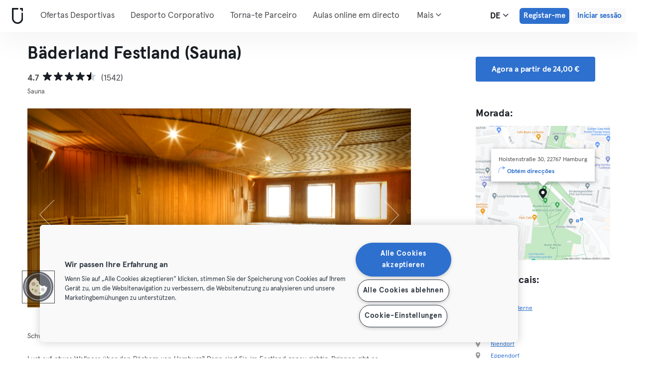

--- FILE ---
content_type: text/html; charset=UTF-8
request_url: https://urbansportsclub.com/pt/venues/baderland-festland-sauna
body_size: 16285
content:

<!DOCTYPE html>
<html lang="de">
<head>
    <meta charset="utf-8">
    <meta http-equiv="X-UA-Compatible" content="IE=edge">

    <meta name="viewport"
          content="width=device-width, initial-scale=1, minimum-scale=1, maximum-scale=5, user-scalable=yes">
    <meta name="HandheldFriendly" content="true">

    <meta name="description" content="Visita Bäderland Festland (Sauna)   e +10.000 outros locais pela Europa com uma única subscrição mensal. Experimenta desde 33€/mês.">
    <meta name="keywords" content="">
    <meta name="robots" content="index, follow">

    <meta property="og:ttl" content="345600">
    <meta property="og:title" content="Bäderland Festland (Sauna)   | Urban Sports Club">
    <meta property="og:type" content="">
    <meta property="og:image" content="https://urbansportsclub.com/images/content/facebook-share-image.jpg">
    <meta property="og:description"
          content="Visita Bäderland Festland (Sauna)   e +10.000 outros locais pela Europa com uma única subscrição mensal. Experimenta desde 33€/mês.">

    <meta property="og:url" content="https://urbansportsclub.com/pt/venues/baderland-festland-sauna">

    <meta property="fb:app_id" content="1801093233241093">

    
    
    <title>Bäderland Festland (Sauna)   | Urban Sports Club</title>

    <link rel="dns-prefetch" href="//googletagmanager.com/">
    <link rel="dns-prefetch" href="//www.google-analytics.com/">
    <link rel="dns-prefetch" href="//www.facebook.com/">
    <link rel="dns-prefetch" href="//twitter.com/">

    <link rel="preload stylesheet" href="/build/frontend/venue-address.7c1e9bcecc4c78ce043a.css" as="style">
    <!-- Fallback -->
    <link rel="icon" type="image/vnd.microsoft.icon" href="/favicon-dark.ico">

    <link rel="icon" media="(prefers-color-scheme: light)" type="image/vnd.microsoft.icon" href="/favicon-dark.ico">
    <link rel="icon" media="(prefers-color-scheme: dark)" type="image/vnd.microsoft.icon" href="/favicon-light.ico">

    <link rel="icon" media="(prefers-color-scheme: light)" type="image/png" href="/favicon-dark-16x16.png"
          sizes="16x16">
    <link rel="icon" media="(prefers-color-scheme: dark)" type="image/png" href="/favicon-light-16x16.png"
          sizes="16x16">

    <link rel="icon" media="(prefers-color-scheme: light)" type="image/png" href="/favicon-dark-32x32.png"
          sizes="32x32">
    <link rel="icon" media="(prefers-color-scheme: dark)" type="image/png" href="/favicon-light-32x32.png"
          sizes="32x32">

    <!-- Android Devices High Resolution -->
    <link rel="icon" sizes="192x192" href="/android-touch-icon-192x192.png">
    <!-- iPhone X, iPhone 8 Plus, iPhone 7 Plus, iPhone 6s Plus, iPhone 6 Plus -->
    <link rel="apple-touch-icon" sizes="180x180" href="/apple-touch-icon-180x180.png">
    <link rel="apple-touch-icon-precomposed" sizes="180x180" href="/apple-touch-icon-180x180-precomposed.png">
    <!-- iPad, Retina, iOS ≥ 7: -->
    <link rel="apple-touch-icon" sizes="152x152" href="/apple-touch-icon-152x152.png">
    <link rel="apple-touch-icon-precomposed" sizes="152x152" href="/apple-touch-icon-152x152-precomposed.png">
    <!-- iPad, Retina, iOS ≤ 6: -->
    <link rel="apple-touch-icon" sizes="144x144" href="/apple-touch-icon-144x144.png">
    <link rel="apple-touch-icon-precomposed" sizes="144x144" href="/apple-touch-icon-144x144-precomposed.png">
    <!-- iPhone, Retina, iOS ≥ 7: -->
    <link rel="apple-touch-icon" sizes="120x120" href="/apple-touch-icon-120x120.png">
    <link rel="apple-touch-icon-precomposed" sizes="120x120" href="/apple-touch-icon-120x120-precomposed.png">
    <!-- iPhone, Retina, iOS ≤ 6: -->
    <link rel="apple-touch-icon" sizes="114x114" href="/apple-touch-icon-114x114.png">
    <link rel="apple-touch-icon-precomposed" sizes="114x114" href="/apple-touch-icon-114x114-precomposed.png">
    <!-- iPad mini, iPad 1st and 2nd generation, iOS ≥ 7: -->
    <link rel="apple-touch-icon" sizes="76x76" href="/apple-touch-icon-76x76.png">
    <link rel="apple-touch-icon-precomposed" sizes="76x76" href="/apple-touch-icon-76x76-precomposed.png">
    <!-- iPad mini, iPad 1st and 2nd generation, iOS ≤ 6: -->
    <link rel="apple-touch-icon" sizes="72x72" href="/apple-touch-icon-72x72.png">
    <link rel="apple-touch-icon-precomposed" sizes="72x72" href="/apple-touch-icon-72x72-precomposed.png">
    <!-- Old iPhone -->
    <link rel="apple-touch-icon" sizes="60x60" href="/apple-touch-icon-60x60.png">
    <link rel="apple-touch-icon-precomposed" sizes="60x60" href="/apple-touch-icon-60x60-precomposed.png">
    <!-- iPhone (first generation or 2G), iPhone 3G, iPhone 3GS -->
    <link rel="apple-touch-icon" sizes="57x57" href="/apple-touch-icon-57x57.png">
    <link rel="apple-touch-icon-precomposed" sizes="57x57" href="/apple-touch-icon-57x57-precomposed.png">
    <!-- Non-Retina iPhone, iPod Touch and Android 2.1+: -->
    <link rel="apple-touch-icon" href="/apple-touch-icon.png">
    <link rel="apple-touch-icon-precomposed" href="/apple-touch-icon-precomposed.png">

            <link rel="canonical" href="https://urbansportsclub.com/de/venues/baderland-festland-sauna">
    
    
    
                        <link rel="alternate" hreflang="en"
                  href="https://urbansportsclub.com/en/venues/baderland-festland-sauna">
                                <link rel="alternate" hreflang="de"
                  href="https://urbansportsclub.com/de/venues/baderland-festland-sauna">
                            <link rel="alternate" hreflang="x-default"
                      href="https://urbansportsclub.com/de/venues/baderland-festland-sauna">
                                <link rel="alternate" hreflang="fr"
                  href="https://urbansportsclub.com/fr/venues/baderland-festland-sauna">
                                <link rel="alternate" hreflang="pt"
                  href="https://urbansportsclub.com/pt/venues/baderland-festland-sauna">
                                <link rel="alternate" hreflang="es"
                  href="https://urbansportsclub.com/es/venues/baderland-festland-sauna">
                                <link rel="alternate" hreflang="nl"
                  href="https://urbansportsclub.com/nl/venues/baderland-festland-sauna">
                        
    
<!-- OneTrust Cookies Consent Notice start for urbansportsclub.com -->
<script nonce="c2b05a92c24bde23217a5c2ed3c0e4b4" src="https://cdn.cookielaw.org/consent/8fa64c9d-3fb5-49f2-aaf1-fe359812a4d1/otSDKStub.js" data-document-language="true" type="text/javascript"
  charset="UTF-8" data-domain-script="8fa64c9d-3fb5-49f2-aaf1-fe359812a4d1" integrity="sha384-adXjJKqDSJ1e6/jG8fvZt72ggEdDavTi3oOS6eWAI78f6SliK4hgJJtH0fu9Uf9Y"
  crossorigin="anonymous"></script>
<script nonce="c2b05a92c24bde23217a5c2ed3c0e4b4" type="text/javascript">
function OptanonWrapper() {}
</script>
<!-- OneTrust Cookies Consent Notice end for urbansportsclub.com -->

    
    <!--[if lt IE 9]>
    <script src="/js/lib/aight.min.js" nonce="c2b05a92c24bde23217a5c2ed3c0e4b4"></script>
    <script src="/js/lib/respond.1.4.2.min.js" nonce="c2b05a92c24bde23217a5c2ed3c0e4b4"></script>
    <![endif]-->

    
    
    <!-- Segment's OneTrust Consent Wrapper -->
    <script nonce="c2b05a92c24bde23217a5c2ed3c0e4b4" data-nonce="c2b05a92c24bde23217a5c2ed3c0e4b4" src="https://cdn.jsdelivr.net/npm/@segment/analytics-consent-wrapper-onetrust@latest/dist/umd/analytics-onetrust.umd.js"></script>

    <!-- Segment -->
    <script nonce="c2b05a92c24bde23217a5c2ed3c0e4b4" data-nonce="c2b05a92c24bde23217a5c2ed3c0e4b4">
        !function(){var i="analytics",analytics=window[i]=window[i]||[];if(!analytics.initialize)if(analytics.invoked)window.console&&console.error&&console.error("Segment snippet included twice.");else{analytics.invoked=!0;analytics.methods=["trackSubmit","trackClick","trackLink","trackForm","pageview","identify","reset","group","track","ready","alias","debug","page","screen","once","off","on","addSourceMiddleware","addIntegrationMiddleware","setAnonymousId","addDestinationMiddleware","register"];analytics.factory=function(e){return function(){if(window[i].initialized)return window[i][e].apply(window[i],arguments);var n=Array.prototype.slice.call(arguments);if(["track","screen","alias","group","page","identify"].indexOf(e)>-1){var c=document.querySelector("link[rel='canonical']");n.push({__t:"bpc",c:c&&c.getAttribute("href")||void 0,p:location.pathname,u:location.href,s:location.search,t:document.title,r:document.referrer})}n.unshift(e);analytics.push(n);return analytics}};for(var n=0;n<analytics.methods.length;n++){var key=analytics.methods[n];analytics[key]=analytics.factory(key)}analytics.load=function(key,n){var t=document.createElement("script");t.type="text/javascript";t.async=!0;t.setAttribute("data-global-segment-analytics-key",i);t.src="https://cdn.segment.com/analytics.js/v1/" + key + "/analytics.min.js";var r=document.getElementsByTagName("script")[0];r.parentNode.insertBefore(t,r);analytics._loadOptions=n};analytics._writeKey="hzMwLCJ53OM7sb2YdCXV7jlXigssGoLF";;analytics.SNIPPET_VERSION="5.2.0";
            withOneTrust(analytics, { consentModel: () => 'opt-out' }).load("hzMwLCJ53OM7sb2YdCXV7jlXigssGoLF");
            analytics.ready(function() {
                analytics.addSourceMiddleware(function({ payload, next }) {
                    payload.obj.context.ip = '0.0.0.0';
                    next(payload);
                });
            });
            analytics.page(null, null, {
                'city_id': '1',
                'b2x': 'b2c',
                'membership_plan': '',
                'contract_duration': '',
                'company_id': '',
                'venue_id': '18108',
            });
        }}();
    </script>
    <!-- End Segment -->

    <script nonce="c2b05a92c24bde23217a5c2ed3c0e4b4">
        (function() {
            const nonce = "c2b05a92c24bde23217a5c2ed3c0e4b4";
            if (!nonce) return;

            const observer = new MutationObserver((mutations) => {
                mutations.forEach((mutation) => {
                    mutation.addedNodes.forEach((node) => {
                        if (
                            node.nodeType === 1 &&
                            node.tagName === "SCRIPT" &&
                            !node.hasAttribute("nonce")
                        ) {
                            node.setAttribute("nonce", nonce);
                        }
                    });
                });
            });

            observer.observe(document.head, { childList: true, subtree: true });
            observer.observe(document.documentElement || document.body, { childList: true, subtree: true });
        })();
    </script>

    </head>
<body id="venue-address"
      class="venue-address-dispatcher venue-address-landingPage active"
      data-modules="carousel modal header navmenu anchors language-switch storage login tracking booking search search-controls pagination empty-snippet"
      data-now="2026-01-31T23:12:08+00:00"
      data-locale="pt_PT"
      data-cookies-max-expires="3650"
      data-locale-persistent="uri"      data-country-code="DE"
>
    <!-- Google Tag Manager (noscript) -->
    <noscript>
        <iframe
            src="//www.googletagmanager.com/ns.html?id=GTM-53VTB4R"
            height="0" width="0" style="display:none;visibility:hidden"></iframe>
    </noscript>
    <!-- End Google Tag Manager -->






<!-- Always render banner (hidden), JavaScript will show it when needed -->
<div class="usc-payment-error-alert alert" role="alert" style="display: none;">
    <p class="usc-payment-error-alert__message">
            </p>
    <button class="usc-payment-error-alert__dismiss-button modal-close" type="button" aria-label="Close">
        <span class="sr-only">Fechar</span>
    </button>
</div>









<nav class="smm-navbar navbar navbar-default mobile sticky ">
    
    <div class="container-fluid ">
        <div class="smm-navbar__navbar-header navbar-header">
                            <button type="button" class="smm-navbar__navbar-toggle navbar-toggle"
                        data-toggle="offcanvas"
                        data-target=".smm-navmenu"
                        data-placement="left">
                                            <img src="/images/header/logo-dark.svg" alt="Urban Sports Club Logo">
                                        <img src="/images/header/menu-dark.svg"
                         alt="Urban Sports Club Menu Logo">
                </button>
            
            
                            <a class="smm-header__menu-link usc-button-rebrand usc-button-rebrand--small usc-button-rebrand--main sign-up"
                   href="/pt/prices"
                   data-statsig-event="{&quot;name&quot;:&quot;button_clicked&quot;,&quot;value&quot;:&quot;signup_venue_detail&quot;}"
                >
                    Registar-me                </a>
            
            
    <div class="usc-language-switch">
        <button class="usc-language-switch__language-link" aria-label="Seletor de idioma, DE" aria-expanded="false" aria-haspopup="menu">
            de            <i class="fa fa-angle-down" aria-hidden="true"></i>
        </button>

        <ul class="usc-language-switch__menu">
                            <li class="usc-language-switch__menu-item">
                    <a class="usc-language-switch__menu-item-link"
                       href="https://urbansportsclub.com/en/venues/baderland-festland-sauna"
                       data-locale="en">
                        en                    </a>
                </li>
                            <li class="usc-language-switch__menu-item">
                    <a class="usc-language-switch__menu-item-link"
                       href="https://urbansportsclub.com/de/venues/baderland-festland-sauna"
                       data-locale="de">
                        de                    </a>
                </li>
                            <li class="usc-language-switch__menu-item">
                    <a class="usc-language-switch__menu-item-link"
                       href="https://urbansportsclub.com/fr/venues/baderland-festland-sauna"
                       data-locale="fr">
                        fr                    </a>
                </li>
                            <li class="usc-language-switch__menu-item">
                    <a class="usc-language-switch__menu-item-link selected"
                       href="https://urbansportsclub.com/pt/venues/baderland-festland-sauna"
                       data-locale="pt">
                        pt                    </a>
                </li>
                            <li class="usc-language-switch__menu-item">
                    <a class="usc-language-switch__menu-item-link"
                       href="https://urbansportsclub.com/es/venues/baderland-festland-sauna"
                       data-locale="es">
                        es                    </a>
                </li>
                            <li class="usc-language-switch__menu-item">
                    <a class="usc-language-switch__menu-item-link"
                       href="https://urbansportsclub.com/nl/venues/baderland-festland-sauna"
                       data-locale="nl">
                        nl                    </a>
                </li>
                    </ul>
    </div>
        </div>
    </div>
</nav>

<nav class="smm-navmenu navmenu navmenu-default navmenu-fixed-left offcanvas" role="navigation">
            <a class="smm-navmenu__navmenu-brand navmenu-brand"
           href="/pt/#intro">
            <span class="smm-navmenu__navmenu-brand-content">
                Casa            </span>
        </a>
    
    
                        <ul class="smm-navmenu__nav nav navmenu-nav">
                <li class="smm-navmenu__menu-item">
                    <a class="smm-navmenu__menu-link"
                       href="/pt/venues"
                    >
                        Ofertas Desportivas                    </a>
                </li>
                <li class="smm-navmenu__menu-item">
                    <a class="smm-navmenu__menu-link"
                       href="https://corporate.urbansportsclub.com/pt">
                        Desporto Corporativo                    </a>
                </li>
                                    <li class="smm-navmenu__menu-item">
                        <a class="smm-navmenu__menu-link"
                        href="https://partners.urbansportsclub.com/pt">
                            Torna-te Parceiro                        </a>
                    </li>
                    <li class="smm-navmenu__menu-item">
                        <a class="smm-navmenu__menu-link"
                        href="/pt/online-courses">
                            Aulas online em directo                        </a>
                    </li>
                                <li class="smm-navmenu__menu-item">
                    <a class="smm-navmenu__menu-link"
                        href="/pt/videos">
                            Aulas On-demand                    </a>
                </li>
                <li class="smm-navmenu__menu-item">
                    <a class="smm-navmenu__menu-link" target="_blank"
                       href="https://shop.urbansportsclub.com">
                        Cartão Oferta &amp; Loja                    </a>
                </li>
                <li class="smm-navmenu__menu-item">
                    <a class="smm-navmenu__menu-link" target="_blank"
                        href="https://blog.urbansportsclub.com/pt-pt/">
                            Blog                    </a>
                </li>
            </ul>
        
        <ul class="smm-navmenu__nav nav navmenu-nav">
                            <li class="smm-navmenu__menu-item">
                    <a class="smm-navmenu__menu-link"
                       href="/pt/prices">
                        Registar-me                    </a>
                </li>
            
                            <li class="smm-navmenu__menu-item login">
                    <a class="smm-navmenu__menu-link"
                       href="/pt/login">
                        Iniciar sessão                    </a>
                </li>
                    </ul>
    </nav>

<div class="modal fade" id="modal-navmenu" role="dialog">
    <div class="modal-dialog"></div>
</div>

<header
    class="smm-header desktop  ">
    
    <div class="container">
        <a class="smm-header__brand-link" aria-label="Casa" href="/pt/#intro">
            <span class="smm-logo dark"></span>
        </a>

        <ul class="smm-header__menu left">
            
                                                <li class="smm-header__menu-item">
                        <a class="smm-header__menu-link"
                           href="/pt/venues"
                                                    >
                            Ofertas Desportivas                        </a>
                    </li>
                    <li class="smm-header__menu-item">
                        <a class="smm-header__menu-link"
                           href="https://corporate.urbansportsclub.com/pt">
                            Desporto Corporativo                        </a>
                    </li>
                            
                            <li class="smm-header__menu-item">
                    <a class="smm-header__menu-link"
                       href="https://partners.urbansportsclub.com/pt">
                        Torna-te Parceiro                    </a>
                </li>
            
                            <li class="smm-header__menu-item">
                    <a class="smm-header__menu-link"
                       href="/pt/online-courses">
                        Aulas online em directo                    </a>
                </li>
            
                            <li class="smm-header__menu-item">
                    <a class="smm-header__menu-link"
                       href="/pt/videos">
                        Aulas On-demand                    </a>
                </li>
            
                            <li class="smm-header__menu-item">
                    <a class="smm-header__menu-link" target="_blank"
                       href="https://shop.urbansportsclub.com">
                        Cartão Oferta &amp; Loja                    </a>
                </li>
            
            
                            <li class="smm-header__menu-item">
                    <a class="smm-header__menu-link" target="_blank"
                       href="https://blog.urbansportsclub.com/pt-pt/">
                        Blog                    </a>
                </li>
            
        </ul>

                    
<div class="usc-nav-more">
    <a href="javascript:void(0);"
        class="smm-header__menu-link usc-nav-more__link">
        Mais        <i class="fa fa-angle-down" aria-hidden="true"></i>
    </a>

    <ul class="usc-nav-more__menu">

    </ul>
</div>
        
        <ul class="smm-header__menu right">
            <li class="smm-header__menu-item language-switch">
                
    <div class="usc-language-switch">
        <button class="usc-language-switch__language-link" aria-label="Seletor de idioma, DE" aria-expanded="false" aria-haspopup="menu">
            de            <i class="fa fa-angle-down" aria-hidden="true"></i>
        </button>

        <ul class="usc-language-switch__menu">
                            <li class="usc-language-switch__menu-item">
                    <a class="usc-language-switch__menu-item-link"
                       href="https://urbansportsclub.com/en/venues/baderland-festland-sauna"
                       data-locale="en">
                        en                    </a>
                </li>
                            <li class="usc-language-switch__menu-item">
                    <a class="usc-language-switch__menu-item-link"
                       href="https://urbansportsclub.com/de/venues/baderland-festland-sauna"
                       data-locale="de">
                        de                    </a>
                </li>
                            <li class="usc-language-switch__menu-item">
                    <a class="usc-language-switch__menu-item-link"
                       href="https://urbansportsclub.com/fr/venues/baderland-festland-sauna"
                       data-locale="fr">
                        fr                    </a>
                </li>
                            <li class="usc-language-switch__menu-item">
                    <a class="usc-language-switch__menu-item-link selected"
                       href="https://urbansportsclub.com/pt/venues/baderland-festland-sauna"
                       data-locale="pt">
                        pt                    </a>
                </li>
                            <li class="usc-language-switch__menu-item">
                    <a class="usc-language-switch__menu-item-link"
                       href="https://urbansportsclub.com/es/venues/baderland-festland-sauna"
                       data-locale="es">
                        es                    </a>
                </li>
                            <li class="usc-language-switch__menu-item">
                    <a class="usc-language-switch__menu-item-link"
                       href="https://urbansportsclub.com/nl/venues/baderland-festland-sauna"
                       data-locale="nl">
                        nl                    </a>
                </li>
                    </ul>
    </div>
            </li>

                                                <li class="smm-header__menu-item sign-up">
                        <a class="smm-header__menu-link usc-button-rebrand usc-button-rebrand--small usc-button-rebrand--main sign-up"
                           href="/pt/prices">
                                                            Registar-me                                                    </a>
                                                    <a class="smm-header__menu-link sign-up usc-button-rebrand usc-button-rebrand--small usc-button-rebrand--main free-trial-sign-up"
                               href="/pt/prices">
                                Experimenta grátis                            </a>
                                            </li>
                
                                    <li class="smm-header__menu-item login">
                        <a class="usc-button-rebrand usc-button-rebrand--medium usc-button-rebrand--dim smm-header__menu-link login"
                           href="#modal-login" data-toggle="modal"
                           data-target="#modal-login"
                            >
                            Iniciar sessão                        </a>
                    </li>
                                    </ul>

            </div>
</header>



<script type="application/ld+json" nonce="c2b05a92c24bde23217a5c2ed3c0e4b4">
    {
        "@context": "http://schema.org",
        "@type": "LocalBusiness",
        "name": "Bäderland Festland (Sauna)",
        "description": "Tauche ein in die vielfältigen Schwimm- und Saunalandschaften von Europas zweitgrößtem Schwimmbadbetreiber. Bäderland bietet Dir 27 außergewöhnliche Locations, in denen Du sportlich schwimmen, mit Deiner Familie und Freunden baden oder entspannen kannst. Wellnesssuchende finden in einer der 10 facettenreichen Saunawelten ihren perfekten Ort der Entspannung. Wer ein ganz besonderes Erholungserlebnis sucht, für den ist die Kaifu-Sole ein Muss - Norddeutschlands historische Salz-Therme am Kaiser-Friedrich-Ufer. Bis bald und viel Spaß bei uns! Dein Bäderland Hamburg. Bitte beachte, dass das Bäderland aufgrund der aktuellen Situation das Schwimm- und Saunaangebot stark einschränken musste. Nähere Informationen findest Du auf der Website des Partners. *Es gilt die Sauna- und Badeordnung des jeweiligen Bades.",
        "address": {
            "@type": "PostalAddress",
            "addressLocality": "Hamburg, Germany",
            "addressCountry": "Germany",
            "postalCode": "22767",
            "streetAddress": "Holstenstraße 30"
        },
        "telephone": "+49 40 188890",
        "geo": {
            "@type": "GeoCoordinates",
            "latitude": "53.5540683",
            "longitude": "9.9523692"
        },
        "priceRange": "-",
        "image": "https://storage.googleapis.com/download/storage/v1/b/usc-pro-uscweb-live-media/o/venues%2Foriginal_640x360_jch2v8mrntqeqjyjjysx_1686216155723889.png?generation=1751981831626922&amp;alt=media"
    }

</script>

<main>
    <div class="container" id="studio-info-container">
    <div class="row">
        <div class="col-md-8">
            <h1>Bäderland Festland (Sauna)</h1>

            <div class="usc-studio-status-wrapper">
                
                
                            </div>

            <div class="rating">
            <span class="rating__score">4.7</span>
        <div class="rating__stars">
                                <img
                class="rating__starts_star"
                src="/images/star-black.svg"
                alt="Estrela"/>
                                <img
                class="rating__starts_star"
                src="/images/star-black.svg"
                alt="Estrela"/>
                                <img
                class="rating__starts_star"
                src="/images/star-black.svg"
                alt="Estrela"/>
                                <img
                class="rating__starts_star"
                src="/images/star-black.svg"
                alt="Estrela"/>
                                <img
                class="rating__starts_star"
                src="/images/star-half.svg"
                alt="Estrela"/>
            </div>
    <span class="rating__votes">
        (1542)    </span>
</div>

                            <div class="disciplines">
                    Sauna                </div>
                    </div>

                    <div class="hidden-xs hidden-sm col-md-3 col-md-offset-1">
                <a class="btn btn-primary" role="button"
                   href="/pt/prices">
                    Agora a partir de 24,00 €                </a>
            </div>
            </div>

    <div class="row">
        <div class="col-md-8">
            <div id='studio-carousel' class='studio-carousel carousel slide' data-ride='carousel'>
                <div class='carousel-inner' role='listbox' aria-label="Imagens do estúdio">
                                            <div class='studio-carousel-item item text-center active'>
                            <img class="studio-carousel-image hidden"
                                 data-src="https://storage.googleapis.com/download/storage/v1/b/usc-pro-uscweb-live-media/o/venues%2FvenueHome_1024x576_jch2v8mrntqeqjyjjysx_1686216155723889.png?generation=1751981831736859&amp;alt=media"
                                 data-slide="0"
                                 alt="Bäderland Festland (Sauna)"
                                 title="Bäderland Festland (Sauna)">
                            <span class="studio-carousel-lazy-image"></span>
                        </div>
                                            <div class='studio-carousel-item item text-center '>
                            <img class="studio-carousel-image hidden"
                                 data-src="https://storage.googleapis.com/download/storage/v1/b/usc-pro-uscweb-live-media/o/venues%2FvenueHome_1024x576_vfetsqbuovnw0wawraju_1753185389854428.png?generation=1753185390195094&amp;alt=media"
                                 data-slide="1"
                                 alt="Bäderland Festland (Sauna)"
                                 title="Bäderland Festland (Sauna)">
                            <span class="studio-carousel-lazy-image"></span>
                        </div>
                                            <div class='studio-carousel-item item text-center '>
                            <img class="studio-carousel-image hidden"
                                 data-src="https://storage.googleapis.com/download/storage/v1/b/usc-pro-uscweb-live-media/o/venues%2FvenueHome_1024x576_vvjpvixzhiddhkbvgifg_1753185391124365.png?generation=1753185391415574&amp;alt=media"
                                 data-slide="2"
                                 alt="Bäderland Festland (Sauna)"
                                 title="Bäderland Festland (Sauna)">
                            <span class="studio-carousel-lazy-image"></span>
                        </div>
                                    </div>
                                    <a class='left carousel-control' href='#studio-carousel' data-slide='prev' aria-label="Anterior">
                        <span class='glyphicon glyphicon-chevron-left'></span>
                    </a>
                    <a class='right carousel-control' href='#studio-carousel' data-slide='next' aria-label="Próximo">
                        <span class='glyphicon glyphicon-chevron-right'></span>
                    </a>
                    <ol class='carousel-indicators'>
                                                    <li data-target='#studio-carousel'
                                data-slide-to='0' class='active'><br>
                            </li>
                                                    <li data-target='#studio-carousel'
                                data-slide-to='1' ><br>
                            </li>
                                                    <li data-target='#studio-carousel'
                                data-slide-to='2' ><br>
                            </li>
                                            </ol>
                
                                    <span class="usc-studio-status-label plus-checkins label">
                        PLUS                    </span>
                            </div>

            <p class="description">
                                    <span>Schwimmen und Sauna in Hamburg</span>
                
                                    <span>Lust auf etwas Wellness über den Dächern von Hamburg? Dann sind Sie im Festland genau richtig. Drinnen gibt es verschiedene Saunas und auf der Dachterrasse einen warmen Saunapool.</span>
                            </p>
        </div>

        <div class="col-md-3 col-md-offset-1">
            <div class="studio-info-section">
                <h2>Morada:</h2>

                
<div class="usc-studio-map">
    <div class="usc-google-map" data-static-map-urls='[{&quot;width&quot;:640,&quot;url&quot;:&quot;https:\/\/storage.googleapis.com\/download\/storage\/v1\/b\/usc-pro-uscweb-live-media\/o\/maps%2FstaticMapSmall_640x640_hamburg_1682_baderland-festland-sauna_1636019458833345_admin.png?generation=1752045707627702&amp;alt=media&quot;},{&quot;width&quot;:1280,&quot;url&quot;:&quot;https:\/\/storage.googleapis.com\/download\/storage\/v1\/b\/usc-pro-uscweb-live-media\/o\/maps%2FstaticMapMedium_1280x1280_hamburg_1682_baderland-festland-sauna_1636019458833345_admin.png?generation=1752045707591881&amp;alt=media&quot;}]'></div>

    <span class="usc-map-marker"
          data-full-address="Holstenstraße 30, 22767 Hamburg">
    </span>

    
<div class="smm-info-window">
    <p class="smm-info-window__text"></p>

    <a class="smm-info-window__directions-link" href="#" target="_blank">
        <span class="smm-info-window__directions-icon"></span>
        <span>Obtém direcções</span>
    </a>
</div>
</div>
            </div>

                            <div class="studio-info-section">
                    <h2>Outros locais:</h2>

                                                <p class="hint indent">
                                <span class="studio-info-icon address"></span>
                                <a href="/pt/venues/baderland-billstedt">
                                                                            Billstedt                                                                    </a>
                            </p>
                                                    <p class="hint indent">
                                <span class="studio-info-icon address"></span>
                                <a href="/pt/venues/eisland">
                                                                            Farmsen-Berne                                                                    </a>
                            </p>
                                                    <p class="hint indent">
                                <span class="studio-info-icon address"></span>
                                <a href="/pt/venues/baderland-parkbad">
                                                                            Volksdorf                                                                    </a>
                            </p>
                                                    <p class="hint indent">
                                <span class="studio-info-icon address"></span>
                                <a href="/pt/venues/baderland-festland">
                                                                            Altona                                                                    </a>
                            </p>
                                                    <p class="hint indent">
                                <span class="studio-info-icon address"></span>
                                <a href="/pt/venues/baderland-bondenwald">
                                                                            Niendorf                                                                    </a>
                            </p>
                                                    <p class="hint indent">
                                <span class="studio-info-icon address"></span>
                                <a href="/pt/venues/baderland-holthusenbad-1">
                                                                            Eppendorf                                                                    </a>
                            </p>
                                                    <p class="hint indent">
                                <span class="studio-info-icon address"></span>
                                <a href="/pt/venues/baderland-blankenese-sauna">
                                                                            Blankenese                                                                    </a>
                            </p>
                                                    <p class="hint indent">
                                <span class="studio-info-icon address"></span>
                                <a href="/pt/venues/baderland-kaifu-bad-sauna">
                                                                            Eimsbüttel                                                                    </a>
                            </p>
                                                    <p class="hint indent">
                                <span class="studio-info-icon address"></span>
                                <a href="/pt/venues/baderland-holthusenbad">
                                                                            Eppendorf                                                                    </a>
                            </p>
                                                    <p class="hint indent">
                                <span class="studio-info-icon address"></span>
                                <a href="/pt/venues/baderland-wandsbek">
                                                                            Wandsbek                                                                    </a>
                            </p>
                                                    <p class="hint indent">
                                <span class="studio-info-icon address"></span>
                                <a href="/pt/venues/baderland-bille-bad-sauna">
                                                                            Billstedt                                                                    </a>
                            </p>
                                                    <p class="hint indent">
                                <span class="studio-info-icon address"></span>
                                <a href="/pt/venues/baderland-blankenese">
                                                                            Blankenese                                                                    </a>
                            </p>
                                                    <p class="hint indent">
                                <span class="studio-info-icon address"></span>
                                <a href="/pt/venues/baderland-suderelbe">
                                                                            Neugraben                                                                    </a>
                            </p>
                                                    <p class="hint indent">
                                <span class="studio-info-icon address"></span>
                                <a href="/pt/venues/baderland-st-pauli">
                                                                            St. Pauli                                                                    </a>
                            </p>
                                                    <p class="hint indent">
                                <span class="studio-info-icon address"></span>
                                <a href="/pt/venues/bderland-alsterschwimmhalle-sauna">
                                                                            Hohenfelde                                                                    </a>
                            </p>
                                                    <p class="hint indent">
                                <span class="studio-info-icon address"></span>
                                <a href="/pt/venues/baderland-freibad-osdorfer-born">
                                                                            Osdorfer Born                                                                    </a>
                            </p>
                                                    <p class="hint indent">
                                <span class="studio-info-icon address"></span>
                                <a href="/pt/venues/baderland-freibad-neugraben">
                                                                            Neugraben                                                                    </a>
                            </p>
                                                    <p class="hint indent">
                                <span class="studio-info-icon address"></span>
                                <a href="/pt/venues/baderland-freibad-marienhohe">
                                                                            Hamburg Sülldorf                                                                    </a>
                            </p>
                                                    <p class="hint indent">
                                <span class="studio-info-icon address"></span>
                                <a href="/pt/venues/baderland-naturbad-stadtparksee">
                                                                            Stadtpark                                                                    </a>
                            </p>
                                                    <p class="hint indent">
                                <span class="studio-info-icon address"></span>
                                <a href="/pt/venues/baderland-midsommerland-sauna">
                                                                            Harburg                                                                    </a>
                            </p>
                                                    <p class="hint indent">
                                <span class="studio-info-icon address"></span>
                                <a href="/pt/venues/baderland-midsommerland">
                                                                            Harburg                                                                    </a>
                            </p>
                                                    <p class="hint indent">
                                <span class="studio-info-icon address"></span>
                                <a href="/pt/venues/baderland-finkenwerder">
                                                                            Finkenwerder                                                                    </a>
                            </p>
                                                    <p class="hint indent">
                                <span class="studio-info-icon address"></span>
                                <a href="/pt/venues/baderland-parkbad-sauna">
                                                                            Volksdorf                                                                    </a>
                            </p>
                                                    <p class="hint indent">
                                <span class="studio-info-icon address"></span>
                                <a href="/pt/venues/baderland-elbgaustrasse">
                                                                            Schenefeld                                                                    </a>
                            </p>
                                                    <p class="hint indent">
                                <span class="studio-info-icon address"></span>
                                <a href="/pt/venues/baderland-bramfeld">
                                                                            Bramfeld                                                                    </a>
                            </p>
                                                    <p class="hint indent">
                                <span class="studio-info-icon address"></span>
                                <a href="/pt/venues/baderland-bondenwald-sauna">
                                                                            Niendorf                                                                    </a>
                            </p>
                                                    <p class="hint indent">
                                <span class="studio-info-icon address"></span>
                                <a href="/pt/venues/baderland-rahlstedt">
                                                                            Rahlstedt                                                                    </a>
                            </p>
                                                    <p class="hint indent">
                                <span class="studio-info-icon address"></span>
                                <a href="/pt/venues/baderland-schwimmhalle-inselpark">
                                                                            Wilhelmsburg                                                                    </a>
                            </p>
                                                    <p class="hint indent">
                                <span class="studio-info-icon address"></span>
                                <a href="/pt/venues/baderland-bille-bad">
                                                                            Bergedorf                                                                    </a>
                            </p>
                                                    <p class="hint indent">
                                <span class="studio-info-icon address"></span>
                                <a href="/pt/venues/baderland-bartholomaus-therme">
                                                                            Barmbek-Süd                                                                    </a>
                            </p>
                                                    <p class="hint indent">
                                <span class="studio-info-icon address"></span>
                                <a href="/pt/venues/baderland-ohlsdorf">
                                                                            Ohlsdorf                                                                    </a>
                            </p>
                                                    <p class="hint indent">
                                <span class="studio-info-icon address"></span>
                                <a href="/pt/venues/baderland-kaifu-bad">
                                                                            Eimsbüttel                                                                    </a>
                            </p>
                                                    <p class="hint indent">
                                <span class="studio-info-icon address"></span>
                                <a href="/pt/venues/baderland-alster-schwimmhalle">
                                                                            Hohenfelde                                                                    </a>
                            </p>
                                        </div>
            
                            <div class="studio-info-section">
                    <h2>Website:</h2>

                    <p class="hint">
                    <div>
                        <a href="http://www.baederland.de"
                           target="_blank">
                            www.baederland.de                        </a>
                    </div>
                    </p>
                </div>
                                        <div class="studio-info-section">
                    <h2>Horários de Abertura:</h2>

                    <p class="hint">
                        <span
                            class="pre-line">Segunda-feira: 10:00 - 23:00
Quarta-feira: 10:00 - 23:00
Quinta-feira: 10:00 - 23:00
Sexta-feira: 10:00 - 20:00
Sábado: 10:00 - 20:00
Domingo: 10:00 - 20:00
</span>
                    </p>
                </div>
            
                            <div class="studio-info-section">
                    <h2>Limites de Visita:</h2>

                                            
<div class="b2c-plans-rename-banner">
    <p class="banner-header">
        Conhece os novos nomes dos planos de subscrição!    </p>
    <p class="banner-content">
        S → Essential • M → Classic • L → Premium • XL → Max    </p>
</div>
                    
                    <p class="hint indent">
                        <span class="studio-info-icon visit-limits"></span>
                        <span class="pre-line">Dieser Standort ist Teil des Plus-Angebots:

L-Mitglieder können standortübergreifend bis zu 4 Mal pro Monat für eine Plus-Aktivität einchecken. Zusätzlich gelten unten stehende Besuchslimits für diesen Standort.

XL-Mitglieder können standortübergreifend bis zu 8 Mal pro Monat für eine Plus-Aktivität einchecken. Zusätzlich gelten unten stehende Besuchslimits für diesen Standort.

L &amp; XL-Mitglieder können die Saunen des Bäderlands im Rahmen der standortübergreifenden Plus Check-ins bis zu 4 Mal pro Monat besuchen.                                   

ACHTUNG: Der Check-In bei den Bädern ist ausschließlich mit der App möglich!</span>
                    </p>
                </div>
            
                            <div class="studio-info-section">
                    <h2>Informação Importante:</h2>

                    <p class="hint indent">
                        <span class="studio-info-icon important-info"></span>
                        <span class="pre-line">Montags ist Frauensauna.

Das Bad ist dienstags geschlossen.</span>
                    </p>
                </div>
                    </div>
    </div>

            <div class="visible-xs visible-sm">
            <a class="btn btn-primary" role="button"
               href="/pt/prices">
                Agora a partir de 24,00 €            </a>
        </div>
    </div>

    
<div id="filters" class="dashboard-title">
    <form id="filters-form" action="" method="GET">
        
        <div class="usc-search-controls mobile-controls container">
            <div class="row b-filters">
                <div id="main-filters" class="col-xs-12 filter main-filters">
                    <div id="mobile-datepicker"
                         data-max-date="2026-02-13">
                        <input name="date" id="date" type="text" class="form-control" value="2026-01-31"
                               readonly="readonly" title="Seletor de data">
                        <button class="control-button" type="button">
                            <i class="fa fa-calendar fa-lg" aria-hidden="true"></i>
                            <span>
                                                                    31/01/26                                                            </span>
                            <i class="fa fa-angle-down fa-lg" aria-hidden="true"></i>
                        </button>
                    </div>

                                            
<select id="business_type" name="business_type" data-placeholder="Membros Particulares" title="Membros Particulares"></select>

<template class="usc-customer-dropdown dropdown">
    <div class="panel-group dropdown-menu">
        <ul class="options-container">
            <li
                class="business-type business-type-active"
                value="b2c"
                data-label="Membros Particulares"
                tabindex="0"
                role="option"
                aria-selected="true"            >
                <svg id="b2c-member-icon" width="20" height="20" viewBox="0 0 20 20" fill="none" xmlns="http://www.w3.org/2000/svg">
                    <mask id="path-1-inside-1_1382_5270" fill="white">
                        <path fill-rule="evenodd" clip-rule="evenodd"
                              d="M12.1327 5.23331C12.1327 6.41152 11.1776 7.36664 9.99935 7.36664C8.82114 7.36664 7.86602 6.41152 7.86602 5.23331C7.86602 4.0551 8.82114 3.09998 9.99935 3.09998C11.1776 3.09998 12.1327 4.0551 12.1327 5.23331ZM7.15517 6.65553C7.15517 7.441 6.51841 8.07775 5.73294 8.07775C4.94747 8.07775 4.31072 7.441 4.31072 6.65553C4.31072 5.87006 4.94747 5.23331 5.73294 5.23331C6.51841 5.23331 7.15517 5.87006 7.15517 6.65553ZM15.6885 6.65553C15.6885 7.441 15.0517 8.07775 14.2663 8.07775C13.4808 8.07775 12.8441 7.441 12.8441 6.65553C12.8441 5.87006 13.4808 5.23331 14.2663 5.23331C15.0517 5.23331 15.6885 5.87006 15.6885 6.65553ZM5.73294 8.78886C6.23909 8.78886 6.62995 8.96179 6.93015 9.25841C6.90838 9.30661 6.8874 9.3551 6.86719 9.40384C6.38181 10.5739 6.26602 12.0553 6.26602 13.4111C6.26602 13.7889 6.34208 14.1226 6.47422 14.4137C6.23648 14.4579 5.98471 14.4778 5.73294 14.4778C4.66628 14.4778 3.59961 14.1222 3.59961 13.0555C3.59961 10.9222 3.95516 8.78886 5.73294 8.78886ZM14.2665 14.4778C14.0145 14.4778 13.7625 14.4579 13.5245 14.4135C13.6566 14.1225 13.7327 13.7889 13.7327 13.4111C13.7327 12.0553 13.6169 10.5739 13.1315 9.40384C13.1114 9.35528 13.0905 9.30697 13.0688 9.25894C13.3691 8.962 13.7601 8.78886 14.2665 8.78886C16.0443 8.78886 16.3999 10.9222 16.3999 13.0555C16.3999 14.1222 15.3332 14.4778 14.2665 14.4778ZM7.15517 13.4111C7.15517 10.7444 7.62924 8.07775 9.99961 8.07775C12.37 8.07775 12.8441 10.7444 12.8441 13.4111C12.8441 14.7444 11.4218 15.1889 9.99961 15.1889C8.57739 15.1889 7.15517 14.7444 7.15517 13.4111Z"/>
                    </mask>
                    <path fill-rule="evenodd" clip-rule="evenodd"
                          d="M12.1327 5.23331C12.1327 6.41152 11.1776 7.36664 9.99935 7.36664C8.82114 7.36664 7.86602 6.41152 7.86602 5.23331C7.86602 4.0551 8.82114 3.09998 9.99935 3.09998C11.1776 3.09998 12.1327 4.0551 12.1327 5.23331ZM7.15517 6.65553C7.15517 7.441 6.51841 8.07775 5.73294 8.07775C4.94747 8.07775 4.31072 7.441 4.31072 6.65553C4.31072 5.87006 4.94747 5.23331 5.73294 5.23331C6.51841 5.23331 7.15517 5.87006 7.15517 6.65553ZM15.6885 6.65553C15.6885 7.441 15.0517 8.07775 14.2663 8.07775C13.4808 8.07775 12.8441 7.441 12.8441 6.65553C12.8441 5.87006 13.4808 5.23331 14.2663 5.23331C15.0517 5.23331 15.6885 5.87006 15.6885 6.65553ZM5.73294 8.78886C6.23909 8.78886 6.62995 8.96179 6.93015 9.25841C6.90838 9.30661 6.8874 9.3551 6.86719 9.40384C6.38181 10.5739 6.26602 12.0553 6.26602 13.4111C6.26602 13.7889 6.34208 14.1226 6.47422 14.4137C6.23648 14.4579 5.98471 14.4778 5.73294 14.4778C4.66628 14.4778 3.59961 14.1222 3.59961 13.0555C3.59961 10.9222 3.95516 8.78886 5.73294 8.78886ZM14.2665 14.4778C14.0145 14.4778 13.7625 14.4579 13.5245 14.4135C13.6566 14.1225 13.7327 13.7889 13.7327 13.4111C13.7327 12.0553 13.6169 10.5739 13.1315 9.40384C13.1114 9.35528 13.0905 9.30697 13.0688 9.25894C13.3691 8.962 13.7601 8.78886 14.2665 8.78886C16.0443 8.78886 16.3999 10.9222 16.3999 13.0555C16.3999 14.1222 15.3332 14.4778 14.2665 14.4778ZM7.15517 13.4111C7.15517 10.7444 7.62924 8.07775 9.99961 8.07775C12.37 8.07775 12.8441 10.7444 12.8441 13.4111C12.8441 14.7444 11.4218 15.1889 9.99961 15.1889C8.57739 15.1889 7.15517 14.7444 7.15517 13.4111Z"
                          fill="currentColor"/>
                    <path
                        d="M6.93015 9.25841L8.06931 9.773L8.42733 8.98047L7.80872 8.36924L6.93015 9.25841ZM6.86719 9.40384L8.02179 9.88278L8.02179 9.88278L6.86719 9.40384ZM6.47422 14.4137L6.70316 15.6425L8.27222 15.3502L7.6124 13.8969L6.47422 14.4137ZM13.5245 14.4135L12.3863 13.8968L11.7268 15.3497L13.2953 15.6423L13.5245 14.4135ZM13.1315 9.40384L14.2861 8.92489L14.2861 8.92488L13.1315 9.40384ZM13.0688 9.25894L12.1898 8.37015L11.5719 8.98129L11.9296 9.7734L13.0688 9.25894ZM9.99935 8.61664C11.8679 8.61664 13.3827 7.10187 13.3827 5.23331H10.8827C10.8827 5.72116 10.4872 6.11664 9.99935 6.11664V8.61664ZM6.61602 5.23331C6.61602 7.10187 8.13079 8.61664 9.99935 8.61664V6.11664C9.5115 6.11664 9.11602 5.72116 9.11602 5.23331H6.61602ZM9.99935 1.84998C8.13079 1.84998 6.61602 3.36475 6.61602 5.23331H9.11602C9.11602 4.74546 9.5115 4.34998 9.99935 4.34998V1.84998ZM13.3827 5.23331C13.3827 3.36475 11.8679 1.84998 9.99935 1.84998V4.34998C10.4872 4.34998 10.8827 4.74546 10.8827 5.23331H13.3827ZM5.73294 9.32775C7.20877 9.32775 8.40517 8.13136 8.40517 6.65553H5.90517C5.90517 6.75065 5.82806 6.82775 5.73294 6.82775V9.32775ZM3.06072 6.65553C3.06072 8.13136 4.25712 9.32775 5.73294 9.32775V6.82775C5.63783 6.82775 5.56072 6.75065 5.56072 6.65553H3.06072ZM5.73294 3.98331C4.25712 3.98331 3.06072 5.1797 3.06072 6.65553H5.56072C5.56072 6.56042 5.63783 6.48331 5.73294 6.48331V3.98331ZM8.40517 6.65553C8.40517 5.1797 7.20877 3.98331 5.73294 3.98331V6.48331C5.82806 6.48331 5.90517 6.56042 5.90517 6.65553H8.40517ZM14.2663 9.32775C15.7421 9.32775 16.9385 8.13136 16.9385 6.65553H14.4385C14.4385 6.75065 14.3614 6.82775 14.2663 6.82775V9.32775ZM11.5941 6.65553C11.5941 8.13136 12.7904 9.32775 14.2663 9.32775V6.82775C14.1712 6.82775 14.0941 6.75065 14.0941 6.65553H11.5941ZM14.2663 3.98331C12.7904 3.98331 11.5941 5.1797 11.5941 6.65553H14.0941C14.0941 6.56042 14.1712 6.48331 14.2663 6.48331V3.98331ZM16.9385 6.65553C16.9385 5.1797 15.7421 3.98331 14.2663 3.98331V6.48331C14.3614 6.48331 14.4385 6.56042 14.4385 6.65553H16.9385ZM7.80872 8.36924C7.26783 7.8348 6.55846 7.53886 5.73294 7.53886V10.0389C5.84099 10.0389 5.90428 10.0567 5.93999 10.0712C5.97504 10.0853 6.01068 10.1072 6.05159 10.1476L7.80872 8.36924ZM8.02179 9.88278C8.0372 9.84564 8.05303 9.80904 8.06931 9.773L5.79099 8.74381C5.76372 8.80417 5.73761 8.86456 5.71258 8.92489L8.02179 9.88278ZM7.51602 13.4111C7.51602 12.0874 7.63553 10.8139 8.02179 9.88278L5.71258 8.92489C5.12809 10.3339 5.01602 12.0232 5.01602 13.4111H7.51602ZM7.6124 13.8969C7.55639 13.7735 7.51602 13.6167 7.51602 13.4111H5.01602C5.01602 13.9612 5.12776 14.4717 5.33603 14.9304L7.6124 13.8969ZM5.73294 15.7278C6.04791 15.7278 6.37762 15.7032 6.70316 15.6425L6.24528 13.1848C6.09533 13.2127 5.92151 13.2278 5.73294 13.2278V15.7278ZM2.34961 13.0555C2.34961 14.1083 2.92309 14.8504 3.65922 15.2593C4.32023 15.6266 5.09428 15.7278 5.73294 15.7278V13.2278C5.30494 13.2278 5.01232 13.1512 4.87333 13.0739C4.8172 13.0428 4.82118 13.031 4.83752 13.0567C4.85838 13.0894 4.84961 13.1036 4.84961 13.0555H2.34961ZM5.73294 7.53886C5.01657 7.53886 4.37562 7.76185 3.85498 8.19062C3.35578 8.60172 3.0399 9.14123 2.8346 9.66914C2.43479 10.6972 2.34961 11.9604 2.34961 13.0555H4.84961C4.84961 12.0173 4.94221 11.1472 5.16462 10.5753C5.27043 10.3032 5.37677 10.176 5.44424 10.1204C5.49026 10.0825 5.56042 10.0389 5.73294 10.0389V7.53886ZM13.2953 15.6423C13.6212 15.7031 13.9513 15.7278 14.2665 15.7278V13.2278C14.0778 13.2278 13.9038 13.2127 13.7538 13.1847L13.2953 15.6423ZM12.4827 13.4111C12.4827 13.6166 12.4423 13.7735 12.3863 13.8968L14.6628 14.9302C14.871 14.4715 14.9827 13.9611 14.9827 13.4111H12.4827ZM11.9769 9.88278C12.3632 10.8139 12.4827 12.0874 12.4827 13.4111H14.9827C14.9827 12.0232 14.8706 10.3339 14.2861 8.92489L11.9769 9.88278ZM11.9296 9.7734C11.9458 9.80931 11.9616 9.84578 11.9769 9.88279L14.2861 8.92488C14.2612 8.86479 14.2352 8.80463 14.208 8.74449L11.9296 9.7734ZM14.2665 7.53886C13.4405 7.53886 12.7308 7.8352 12.1898 8.37015L13.9477 10.1477C13.9887 10.1072 14.0244 10.0854 14.0594 10.0712C14.0951 10.0567 14.1584 10.0389 14.2665 10.0389V7.53886ZM17.6499 13.0555C17.6499 11.9604 17.5647 10.6972 17.1649 9.66914C16.9596 9.14123 16.6437 8.60172 16.1445 8.19062C15.6239 7.76185 14.9829 7.53886 14.2665 7.53886V10.0389C14.4391 10.0389 14.5092 10.0825 14.5552 10.1204C14.6227 10.176 14.7291 10.3032 14.8349 10.5753C15.0573 11.1472 15.1499 12.0173 15.1499 13.0555H17.6499ZM14.2665 15.7278C14.9052 15.7278 15.6792 15.6266 16.3403 15.2593C17.0764 14.8504 17.6499 14.1083 17.6499 13.0555H15.1499C15.1499 13.1036 15.1411 13.0894 15.162 13.0567C15.1783 13.031 15.1823 13.0428 15.1261 13.0739C14.9872 13.1512 14.6945 13.2278 14.2665 13.2278V15.7278ZM9.99961 6.82775C9.15538 6.82775 8.40671 7.0715 7.79127 7.54666C7.19264 8.00884 6.79779 8.62929 6.53389 9.26547C6.01986 10.5047 5.90517 12.0462 5.90517 13.4111H8.40517C8.40517 12.1093 8.52751 10.9842 8.8431 10.2234C8.99402 9.85955 9.16214 9.64667 9.31906 9.52551C9.45917 9.41734 9.65866 9.32775 9.99961 9.32775V6.82775ZM14.0941 13.4111C14.0941 12.0462 13.9794 10.5047 13.4653 9.26547C13.2014 8.62929 12.8066 8.00884 12.2079 7.54666C11.5925 7.0715 10.8438 6.82775 9.99961 6.82775V9.32775C10.3406 9.32775 10.54 9.41734 10.6802 9.52551C10.8371 9.64667 11.0052 9.85954 11.1561 10.2234C11.4717 10.9842 11.5941 12.1093 11.5941 13.4111H14.0941ZM9.99961 16.4389C10.8074 16.4389 11.747 16.3178 12.5326 15.9086C13.3873 15.4634 14.0941 14.639 14.0941 13.4111H11.5941C11.5941 13.509 11.5722 13.5393 11.5654 13.5493C11.5515 13.5698 11.5056 13.6247 11.3777 13.6913C11.0967 13.8377 10.6141 13.9389 9.99961 13.9389V16.4389ZM5.90517 13.4111C5.90517 14.639 6.61188 15.4634 7.46664 15.9086C8.25223 16.3178 9.19184 16.4389 9.99961 16.4389V13.9389C9.38516 13.9389 8.90255 13.8377 8.62147 13.6913C8.49358 13.6247 8.44774 13.5698 8.43385 13.5493C8.42703 13.5393 8.40517 13.509 8.40517 13.4111H5.90517Z"
                        fill="currentColor" mask="url(#path-1-inside-1_1382_5270)"/>
                </svg>
                Membros Particulares                <input
                    class="customer-input-radio"
                    type="radio"
                    checked                    name="business_type[]"
                    value="b2c"
                    data-type="b2c"
                    data-label="Membros Particulares"
                    aria-label="Membros Particulares"
                >
            </li>

            <li
                class="business-type "
                value="b2b"
                data-label="Membros Corporativos"
                tabindex="0"
                role="option"
                            >
                <svg id="b2b-member-icon" width="20" height="20" viewBox="0 0 20 20" fill="none" xmlns="http://www.w3.org/2000/svg">
                    <path fill-rule="evenodd" clip-rule="evenodd"
                          d="M4 16.5V3.5H3.75C3.55109 3.5 3.36032 3.42098 3.21967 3.28033C3.07902 3.13968 3 2.94891 3 2.75C3 2.55109 3.07902 2.36032 3.21967 2.21967C3.36032 2.07902 3.55109 2 3.75 2H16.25C16.4489 2 16.6397 2.07902 16.7803 2.21967C16.921 2.36032 17 2.55109 17 2.75C17 2.94891 16.921 3.13968 16.7803 3.28033C16.6397 3.42098 16.4489 3.5 16.25 3.5H16V16.5H16.25C16.4489 16.5 16.6397 16.579 16.7803 16.7197C16.921 16.8603 17 17.0511 17 17.25C17 17.4489 16.921 17.6397 16.7803 17.7803C16.6397 17.921 16.4489 18 16.25 18H12.75C12.5511 18 12.3603 17.921 12.2197 17.7803C12.079 17.6397 12 17.4489 12 17.25V14.75C12 14.5511 11.921 14.3603 11.7803 14.2197C11.6397 14.079 11.4489 14 11.25 14H8.75C8.55109 14 8.36032 14.079 8.21967 14.2197C8.07902 14.3603 8 14.5511 8 14.75V17.25C8 17.4489 7.92098 17.6397 7.78033 17.7803C7.63968 17.921 7.44891 18 7.25 18H3.75C3.55109 18 3.36032 17.921 3.21967 17.7803C3.07902 17.6397 3 17.4489 3 17.25C3 17.0511 3.07902 16.8603 3.21967 16.7197C3.36032 16.579 3.55109 16.5 3.75 16.5H4ZM7 5.5C7 5.36739 7.05268 5.24021 7.14645 5.14645C7.24021 5.05268 7.36739 5 7.5 5H8.5C8.63261 5 8.75979 5.05268 8.85355 5.14645C8.94732 5.24021 9 5.36739 9 5.5V6.5C9 6.63261 8.94732 6.75979 8.85355 6.85355C8.75979 6.94732 8.63261 7 8.5 7H7.5C7.36739 7 7.24021 6.94732 7.14645 6.85355C7.05268 6.75979 7 6.63261 7 6.5V5.5ZM7.5 9C7.36739 9 7.24021 9.05268 7.14645 9.14645C7.05268 9.24021 7 9.36739 7 9.5V10.5C7 10.6326 7.05268 10.7598 7.14645 10.8536C7.24021 10.9473 7.36739 11 7.5 11H8.5C8.63261 11 8.75979 10.9473 8.85355 10.8536C8.94732 10.7598 9 10.6326 9 10.5V9.5C9 9.36739 8.94732 9.24021 8.85355 9.14645C8.75979 9.05268 8.63261 9 8.5 9H7.5ZM11 5.5C11 5.36739 11.0527 5.24021 11.1464 5.14645C11.2402 5.05268 11.3674 5 11.5 5H12.5C12.6326 5 12.7598 5.05268 12.8536 5.14645C12.9473 5.24021 13 5.36739 13 5.5V6.5C13 6.63261 12.9473 6.75979 12.8536 6.85355C12.7598 6.94732 12.6326 7 12.5 7H11.5C11.3674 7 11.2402 6.94732 11.1464 6.85355C11.0527 6.75979 11 6.63261 11 6.5V5.5ZM11.5 9C11.3674 9 11.2402 9.05268 11.1464 9.14645C11.0527 9.24021 11 9.36739 11 9.5V10.5C11 10.6326 11.0527 10.7598 11.1464 10.8536C11.2402 10.9473 11.3674 11 11.5 11H12.5C12.6326 11 12.7598 10.9473 12.8536 10.8536C12.9473 10.7598 13 10.6326 13 10.5V9.5C13 9.36739 12.9473 9.24021 12.8536 9.14645C12.7598 9.05268 12.6326 9 12.5 9H11.5Z"
                          fill="currentColor"/>
                </svg>
                Membros Corporativos                <input
                    class="customer-input-radio"
                    type="radio"
                                        name="business_type[]"
                    value="b2b"
                    data-type="b2b"
                    data-label="Membros Corporativos"
                    aria-label="Membros Corporativos"
                />
            </li>
        </ul>
    </div>
</template>
                    
                    
<select id="plan_type" name="plan_type" data-placeholder="plan" title="plan"></select>

<template class="usc-plan-type dropdown">
    <div class="plan-type-filter">
        <span class="filter-label">Only show activities for:</span>

        <div class="radio-group">
                            
                <label tabindex="0" role="option" >
                    <input type="radio" class="radio-input plan-type"
                        name="plan_type"
                        value="1"
                        data-name="Essential"
                                            >
                        <span>
                                                            Essential Plan                                                    </span>
                </label>
                            
                <label tabindex="0" role="option" >
                    <input type="radio" class="radio-input plan-type"
                        name="plan_type"
                        value="2"
                        data-name="Classic"
                                            >
                        <span>
                                                            Classic Plan                                                    </span>
                </label>
                            
                <label tabindex="0" role="option" >
                    <input type="radio" class="radio-input plan-type"
                        name="plan_type"
                        value="3"
                        data-name="Premium"
                                            >
                        <span>
                                                            Premium Plan                                                    </span>
                </label>
                            
                <label tabindex="0" role="option"  aria-selected="true" >
                    <input type="radio" class="radio-input plan-type"
                        name="plan_type"
                        value="6"
                        data-name="Max"
                         checked="checked" data-default="true"                     >
                        <span>
                                                            Max Plan                                                    </span>
                </label>
                    </div>
            </div>
</template>
                                            <select id="district" name="district" data-placeholder="Distritos" title="Distritos"><option value=""></option></select><select id="venue" name="venue" data-placeholder="Estúdios" title="Estúdios"><option value=""></option></select><select id="category" name="category" data-placeholder="Atividades" title="Atividades"><option value=""></option></select>                                        
<select id="type" name="type" data-placeholder="Tipo de actividade" title="Tipo de actividade"></select>

<template class="usc-activity-dropdown dropdown">
    <div class="panel-group dropdown-menu">
        <div class="switches">
            <span class="form-switch">
                <label for="live-type" tabindex="0" role="switch" aria-checked="false">Apenas aulas online em directo</label>
                <input
                    id="live-type"
                    class="type-switch"
                    type="radio"
                    name="type[]"
                                        value="live"
                    data-label="Apenas online em directo"
                    aria-label="Apenas online em directo"
                />
                <i></i>
            </span>

            <span class="form-switch">
                <label for="onsite-type" tabindex="0" role="switch" aria-checked="false">Apenas aulas presenciais</label>
                <input
                    id="onsite-type"
                    class="type-switch"
                    type="radio"
                    name="type[]"
                                        value="onsite"
                    data-label="Apenas presenciais"
                    aria-label="Apenas presenciais"
                />
                <i></i>
            </span>
        </div>


        <p class="info">Descobre as novas aulas online em directo e treina a partir de casa.</p>
    </div>
</template>
                </div>
            </div>
            
<div class="smm-search-filters">
    <script class="smm-search-filters__label-template" type="text/html" nonce="c2b05a92c24bde23217a5c2ed3c0e4b4">
        
<span class="smm-search-filter-label label"
        >

    <span class="smm-search-filter-label__name">
            </span>

    <button class="smm-search-filter-label__remove-link" aria-label="Remover ">
        <i class="fa fa-times" aria-hidden="true"></i>
    </button>
</span>
    </script>

            <span class="smm-search-filters__group-tail category"></span>
            <span class="smm-search-filters__group-tail district"></span>
            <span class="smm-search-filters__group-tail venue"></span>
    
    <a class="smm-search-filters__reset-link hidden"
       href="javascript:void(0);">
        Clear all    </a>
</div>
            <div class="row">
                <div class="col-xs-12">
                    <div id="filter-calendar" class="weekdays-wrapper"
                         data-today-string="[Hoje, ]"
                         data-init-date="2026-01-31"
                         data-max-date="2026-02-13">
                        <button disabled="disabled" class="nav-button left" aria-label="Anterior"><i class="fa fa-angle-left"></i></button>
                        <ul class="weekdays-dashboard"></ul>
                        <button class="nav-button right" aria-label="Próximo"><i class="fa fa-angle-right"></i></button>
                    </div>
                    <div id="filter-time" class="filter">
                        <input type="hidden" name="time-from"/>
                        <input type="hidden" name="time-to"/>

                        <div class="labels">
                            <b class="leftLabel timeLabel"></b>
                            <b class="rightLabel timeLabel"></b>
                        </div>
                        <div class="nstSlider" data-range_min="5" data-range_max="24"
                             data-cur_min="5"
                             data-cur_max="24">
                            <div class="highlightPanel"></div>
                            <div class="bar"></div>
                            <div class="leftGrip" tabindex="0" role="slider" aria-orientation="horizontal" aria-valuenow="5" aria-label="Hora de início"></div>
                            <div class="rightGrip" tabindex="0" role="slider" aria-orientation="horizontal" aria-valuenow="24" aria-label="Hora de término"></div>
                        </div>
                    </div>
                </div>
            </div>
        </div>
    </form>
</div>

<!--Testing Monitor-->
<span data-testid="monitor-activitiespage"></span>

<section id="results">
    
    
    
    
    
    

            <nav class="smm-service-type-tabs" data-auto-toggled="false">
            <div class="dashboard">
                <div class="container">
                    <ul class="smm-service-type-tabs__tab-group">
                                                    <li class="smm-service-type-tabs__tab
                                                                    active
                                "
                                data-service-type-id="0">

                                <a class="smm-service-type-tabs__tab-link" tabindex="0" aria-label="Cursos">
                                    <i class="fa fa-check-circle" aria-hidden="true"></i>
                                    <i class="fa fa-times-circle" aria-hidden="true"></i>
                                    <span>Cursos</span>
                                </a>
                            </li>
                                                    <li class="smm-service-type-tabs__tab
                                "
                                data-service-type-id="1">

                                <a class="smm-service-type-tabs__tab-link" tabindex="0" aria-label="Treinos Livres">
                                    <i class="fa fa-check-circle" aria-hidden="true"></i>
                                    <i class="fa fa-times-circle" aria-hidden="true"></i>
                                    <span>Treinos Livres</span>
                                </a>
                            </li>
                                            </ul>
                </div>
            </div>
        </nav>
    
    <div class="dashboard">
        <!--googleoff: all-->
        <!--noindex-->

                    <div class="container cf
                "
                 data-service-type-id="0">

                
                
<div class="smm-empty-snippet">
    <h3>Nenhum curso encontrado</h3>

            <a class="smm-empty-snippet__link before" href="#">
            Repor filtros        </a>
    
    <p class="smm-empty-snippet__text">
            </p>

    
    <span class="smm-empty-snippet__image"></span>
</div>

                
<div class="smm-pagination row"
            data-page="1"
                data-page-url="/pt/activities?service_type=0&amp;address_id=18108&amp;city=3"
                style="display: none;"
    >

    <button class="smm-simple-button usc-button-rebrand usc-button-rebrand--medium usc-button-rebrand--negative usc-button-rebrand--inverted" type="button">
        Mostrar mais    </button>

    <div class="smm-spinner"></div>

            <p class="smm-pagination__message">Não existem mais atividades para mostrar</p>
    </div>
            </div>
                    <div class="container cf
                                    hidden
                "
                 data-service-type-id="1">

                
                
<div class="smm-empty-snippet">
    <h3>Nenhum treino livre encontrado hoje</h3>

            <a class="smm-empty-snippet__link before" href="#">
            Repor filtros.        </a>
    
    <p class="smm-empty-snippet__text">
        Caso contrário, os próximos treinos livres disponíveis são em    </p>

            <a class="smm-empty-snippet__link after" href="#2026-02-06">
            fevereiro 6, sexta-feira        </a>
    
    <span class="smm-empty-snippet__image"></span>
</div>

                
<div class="smm-pagination row"
            data-page="1"
                data-page-url="/pt/activities?service_type=1&amp;address_id=18108&amp;city=3"
                style="display: none;"
    >

    <button class="smm-simple-button usc-button-rebrand usc-button-rebrand--medium usc-button-rebrand--negative usc-button-rebrand--inverted" type="button">
        Mostrar mais    </button>

    <div class="smm-spinner"></div>

            <p class="smm-pagination__message">Não existem mais atividades para mostrar</p>
    </div>
            </div>
        
        <!--/noindex-->
        <!--googleon: all-->
    </div>
</section>


<div class="modal modal-book fade" id="modal-class" data-child-modal="false" data-keyboard="false" role="dialog" aria-modal="true" aria-label="Janela modal" tabindex="-1">
    <div class="modal-dialog">
        <div class="modal-content">
            <div class="modal-body">
                                <div class="modal-content-content">
                                    </div>
            </div>
        </div>
    </div>
</div>


<div class="modal fade" id="modal-price-info" tabindex="-1" role="dialog">
    <div class="modal-dialog">
        <div class="modal-content">
            <div class="modal-header">
                <h4 class="modal-title">Custos Adicionais Descontados</h4>
            </div>
            <div class="modal-body">
                <p>
                                        Esta atividade incorre em <b>custos adicionais descontados</b> que são para ser pagos no local. Tenha em atenção que alguns locais apenas aceitam dinheiro.                </p>
            </div>
            <div class="modal-footer">
                <button type="button" class="btn btn-default" data-dismiss="modal">
                    Está bem                </button>
            </div>
        </div>
    </div>
</div>




</main>


<div class="modal modal-book fade" id="modal-login" data-child-modal="false" data-keyboard="false" role="dialog" aria-modal="true" aria-label="Janela modal" tabindex="-1">
    <div class="modal-dialog">
        <div class="modal-content">
            <div class="modal-body">
                                <div class="modal-content-content">
                                            
<form action="/pt/login" id="login-form" class="smm-login-widget" data-dataLayer-view="{&quot;event&quot;:&quot;login_started&quot;,&quot;user&quot;:{&quot;id&quot;:null,&quot;login_status&quot;:&quot;logged-out&quot;,&quot;membership_city&quot;:null,&quot;membership_country&quot;:null,&quot;membership_status&quot;:null,&quot;membership_plan&quot;:null,&quot;membership_b2b_type&quot;:null,&quot;membership_contract_duration&quot;:null,&quot;company_name&quot;:null}}" data-dataLayer-failure="{&quot;event&quot;:&quot;login_failed&quot;,&quot;user&quot;:{&quot;id&quot;:null,&quot;login_status&quot;:&quot;logged-out&quot;,&quot;membership_city&quot;:null,&quot;membership_country&quot;:null,&quot;membership_status&quot;:null,&quot;membership_plan&quot;:null,&quot;membership_b2b_type&quot;:null,&quot;membership_contract_duration&quot;:null,&quot;company_name&quot;:null},&quot;login_method&quot;:&quot;email&quot;}" method="POST"><input type="hidden" id="NHJOeDhlTkxLT0NmS25CYTVtWS84QT09" name="NHJOeDhlTkxLT0NmS25CYTVtWS84QT09" value="ZldTUWVZNk5MNFI5Q0pFVjRtNkZyZz09" /><input type="hidden" id="check" name="check" /><h5>Iniciar sessão</h5><p><span>Ainda não és membro?</span><a href="/pt/prices">Regista-te aqui.</a></p><div id="email-group" class="form-group"><input type="email" id="email" name="email" class="form-input form-control" placeholder="Email *" aria-label="Email" /></div><div id="password-group" class="form-group"><input type="password" id="password" name="password" class="form-input form-control" placeholder="Palavra-passe *" aria-label="Palavra-passe" /></div><div id="remember-me-group" class="form-group checkbox-group col-xs-6"><label for="remember-me"><input type="checkbox" id="remember-me" name="remember-me" value="1" class="form-control" group-class="checkbox-group col-xs-6" checked="checked" />Lembrar-me</label></div><div id="password-recovery-group" class="form-group col-xs-6"><a href="/pt/password-recovery" id="forgot-password-modal-link" class="forgot-password modal-trigger" data-target="#modal-login" data-toggle="modal">Esqueceste-te da palavra-passe?</a></div><div id="login-group" class="form-group"><input type="submit" id="login" name="login" value="Iniciar sessão" class="usc-button-rebrand usc-button-rebrand--default form_button btn btn-lg btn-primary btn-block" /></div></form>
                                    </div>
            </div>
        </div>
    </div>
</div>







    <footer class="smm-footer" id="footer">
        <div class="container-fluid footer">
                            <div class="row">
                    <div class="col-xs-12 col-sm-4 col-lg-3 footer-countries">
                        <p class="smm-footer__text">Nossos países</p>
                        <br><br>
                        <div class="smm-footer__cities-accordion" data-id="smm-footer__cities-accordion"
                             data-items="[{&quot;title&quot;:&quot;Alemanha&quot;,&quot;children&quot;:[{&quot;title&quot;:&quot;Hamburgo&quot;,&quot;url&quot;:&quot;\/pt\/sports\/hamburg&quot;},{&quot;title&quot;:&quot;Col\u00f3nia&quot;,&quot;url&quot;:&quot;\/pt\/sports\/koln&quot;},{&quot;title&quot;:&quot;Dusseldorf&quot;,&quot;url&quot;:&quot;\/pt\/sports\/dusseldorf&quot;},{&quot;title&quot;:&quot;Frankfurt&quot;,&quot;url&quot;:&quot;\/pt\/sports\/frankfurt&quot;},{&quot;title&quot;:&quot;Nuremberga&quot;,&quot;url&quot;:&quot;\/pt\/sports\/nurnberg&quot;},{&quot;title&quot;:&quot;Munique&quot;,&quot;url&quot;:&quot;\/pt\/sports\/munchen&quot;},{&quot;title&quot;:&quot;Estugarda&quot;,&quot;url&quot;:&quot;\/pt\/sports\/stuttgart&quot;},{&quot;title&quot;:&quot;Leipzig&quot;,&quot;url&quot;:&quot;\/pt\/sports\/leipzig&quot;},{&quot;title&quot;:&quot;Berlim&quot;,&quot;url&quot;:&quot;\/pt\/sports\/berlin&quot;},{&quot;title&quot;:&quot;+ outras 60 cidades&quot;}]},{&quot;title&quot;:&quot;B\u00e9lgica&quot;,&quot;children&quot;:[{&quot;title&quot;:&quot;Bruxelas&quot;,&quot;url&quot;:&quot;\/pt\/sports\/bruxelles&quot;},{&quot;title&quot;:&quot;+ outras 5 cidades&quot;}]},{&quot;title&quot;:&quot;Espanha&quot;,&quot;children&quot;:[{&quot;title&quot;:&quot;Madrid&quot;,&quot;url&quot;:&quot;\/pt\/sports\/madrid&quot;},{&quot;title&quot;:&quot;Barcelona&quot;,&quot;url&quot;:&quot;\/pt\/sports\/barcelona&quot;},{&quot;title&quot;:&quot;Val\u00eancia&quot;,&quot;url&quot;:&quot;\/pt\/sports\/valencia&quot;},{&quot;title&quot;:&quot;Sevilla&quot;,&quot;url&quot;:&quot;\/pt\/sports\/sevilla&quot;},{&quot;title&quot;:&quot;+ outras 34 cidades&quot;}]},{&quot;title&quot;:&quot;Fran\u00e7a&quot;,&quot;children&quot;:[{&quot;title&quot;:&quot;Lyon&quot;,&quot;url&quot;:&quot;\/pt\/sports\/lyon&quot;},{&quot;title&quot;:&quot;Bordeaux&quot;,&quot;url&quot;:&quot;\/pt\/sports\/bordeaux&quot;},{&quot;title&quot;:&quot;Paris&quot;,&quot;url&quot;:&quot;\/pt\/sports\/paris&quot;},{&quot;title&quot;:&quot;+ outras 14 cidades&quot;}]},{&quot;title&quot;:&quot;Pa\u00edses Baixos&quot;,&quot;children&quot;:[{&quot;title&quot;:&quot;Amsterd\u00e3&quot;,&quot;url&quot;:&quot;\/pt\/sports\/amsterdam&quot;},{&quot;title&quot;:&quot;Utreque&quot;,&quot;url&quot;:&quot;\/pt\/sports\/utrecht&quot;},{&quot;title&quot;:&quot;Eindhoven&quot;,&quot;url&quot;:&quot;\/pt\/sports\/eindhoven&quot;},{&quot;title&quot;:&quot;Haia&quot;,&quot;url&quot;:&quot;\/pt\/sports\/den-haag&quot;},{&quot;title&quot;:&quot;Harlem&quot;,&quot;url&quot;:&quot;\/pt\/sports\/haarlem&quot;},{&quot;title&quot;:&quot;Roterd\u00e3&quot;,&quot;url&quot;:&quot;\/pt\/sports\/rotterdam&quot;},{&quot;title&quot;:&quot;+ outras 45 cidades&quot;}]},{&quot;title&quot;:&quot;Portugal&quot;,&quot;children&quot;:[{&quot;title&quot;:&quot;Lisboa&quot;,&quot;url&quot;:&quot;\/pt\/sports\/lisbon&quot;},{&quot;title&quot;:&quot;Porto&quot;,&quot;url&quot;:&quot;\/pt\/sports\/porto&quot;},{&quot;title&quot;:&quot;Set\u00fabal&quot;,&quot;url&quot;:&quot;\/pt\/sports\/setubal&quot;},{&quot;title&quot;:&quot;+ outras 14 cidades&quot;}]},{&quot;title&quot;:&quot;\u00c1ustria&quot;,&quot;children&quot;:[{&quot;title&quot;:&quot;Viena&quot;,&quot;url&quot;:&quot;\/pt\/sports\/wien&quot;},{&quot;title&quot;:&quot;+ outras 8 cidades&quot;}]}]"
                             data-label="Ver esportes disponíveis"
                        >
                        </div>
                    </div>
                    <div class="col-xs-6 col-sm-4 col-lg-2 footer-company">
                        <p class="smm-footer__text">Empresa</p>
                        <div class="smm-footer__careers">
                            <a class="smm-footer__link"
                               target="_blank"
                               rel="noopener noreferrer"
                               href="https://culture.urbansportsclub.com/en/jobs">
                                Empregos                            </a>
                            <p class="smm-footer__label">Estamos a contratar!</p>
                        </div>
                                                    <a class="smm-footer__link"
                               href="https://urbansportsclub.com/pt/press">
                                Imprensa                            </a>
                                                <a class="smm-footer__link"
                           href="https://urbansportsclub.com/pt/contact">
                            Contacto                        </a>
                                                    <a class="smm-footer__link" href="https://blog.urbansportsclub.com/pt-pt/"
                               target="_blank">
                                Blog                            </a>
                                                <a class="smm-footer__link" href="//brand.urbansportsclub.com">
                            A nossa marca                        </a>
                        <a class="smm-footer__link" target="_blank"
                           href="https://shop.urbansportsclub.com">
                            Cartão Oferta &amp; Loja                        </a>
                        <a class="smm-footer__link"
                           target="_blank"
                           rel="noreferrer noopener"
                           href="https://urbansportsclub.com/pt-pt/accessibility">
                            Regulamento Acessibilidade 2025                        </a>
                    </div>
                    <div class="col-xs-6 col-sm-4 col-lg-2 footer-b2b">
                        <p class="smm-footer__text">B2B</p>
                        <a class="smm-footer__link" href="https://corporate.urbansportsclub.com/pt">
                            Desporto Corporativo                        </a>
                        <a class="smm-footer__link" href="https://partners.urbansportsclub.com/de">
                            Torna-te Parceiro                        </a>
                                                                            <a class="smm-footer__link"
                               href="//insights.urbansportsclub.com" target="_blank">
                                Corporate Blog                            </a>
                                                <a class="smm-footer__link"
                           href="https://corporate.urbansportsclub.com/pt-pt/refer-your-employer" target="_blank">
                            Programa de embaixador                        </a>
                    </div>
                    <div class="clear-float"></div>
                    <div class="col-xs-12 col-sm-4 col-lg-2 footer-support">
                        <p class="smm-footer__text">Suporte</p>
                        <a class="smm-footer__link"
                           href="https://urbansports.zendesk.com/hc/pt" target="_blank">
                            Centro de Ajuda                        </a>
                                            </div>
                    <div class="col-xs-12 col-sm-4 col-lg-3">
                        <div class="smm-footer__mobile-apps">
                            <p class="smm-footer__text">Descarrega as nossas apps</p>
                            
<div class="smm-checkin-banner">
    <div class="container">
        <span class="smm-checkin-banner__banner-image desktop"></span>

        <div class="smm-checkin-banner__content">
            <h6 class="smm-checkin-banner__title">Check-in!</h6>
            <p class="smm-checkin-banner__text">A partir do 1º de novembro, terá que fazer o check-in nas suas aulas agendadas para verificar a sua presença digitalizando o código QR Somuchmore no estúdio utilizando a app!</p>

                            <a class="smm-checkin-banner__app-link desktop" aria-label="Baixe na App Store" href="https://itunes.apple.com/gb/app/urban-sports-club/id998362348?ls=1&amp;mt=8" target="_blank">
                    <span
                        class="smm-checkin-banner__store-icon appstore pt_PT"></span>
                </a>

                                    <a class="smm-checkin-banner__app-link mobile" aria-label="Baixe na App Store" href="https://itunes.apple.com/gb/app/urban-sports-club/id998362348?ls=1&amp;mt=8" target="_blank">
                        <span
                            class="smm-checkin-banner__store-icon appstore pt_PT"></span>
                    </a>
                                            <a class="smm-checkin-banner__app-link desktop" aria-label="Baixe no Google Play" href="https://play.google.com/store/apps/details?id=com.urbansportsclub&amp;hl=en_GB" target="_blank">
                    <span
                        class="smm-checkin-banner__store-icon googleplay pt_PT"></span>
                </a>

                                    <a class="smm-checkin-banner__app-link mobile" aria-label="Baixe no Google Play" href="https://play.google.com/store/apps/details?id=com.urbansportsclub&amp;hl=en_GB" target="_blank">
                        <span
                            class="smm-checkin-banner__store-icon googleplay pt_PT"></span>
                    </a>
                                    </div>

        <button class="smm-checkin-banner__dismiss-button modal-close" type="button" aria-label="Close">
            <span class="sr-only">Fechar</span>
        </button>
    </div>
</div>
                        </div>
                        <a href="https://wtca.lfca.earth/e/urban-sports-gmbh" class="climate-action-link" rel="nofollow"
                           target="_blank">
                            <img src="/images/footer/climate-action.svg"
                                 alt="We take climate action" />
                        </a>
                        <a href="https://www.ubiscore.com/privacy-badge/urban-sports-club" rel="nofollow" target="_blank">
                            <img src="/images/footer/privacy-badge-en.svg" width="47" height="56"
                                 alt="Privacy Badge" />
                        </a>
                    </div>
                </div>
                        <div class="row hidden-md hidden-sm hidden-xs">
                <div class="col-lg-8">
                    <div class="b-footer__wrapper">
                        <span class="smm-logo-unicorn"></span>
                        <p class="b-footer-copyright">
                            © 2026 Urban Sports GmbH                        </p>
                        <nav class="b-footer-nav">
                            <ul class="b-footer-nav__menu">
                                <li>
                                    <a href="https://urbansportsclub.com/pt/terms-of-service">
                                        Termos &amp; Condições                                    </a>
                                </li>
                                <li>
                                    <a href="https://urbansportsclub.com/pt/privacy">
                                        Privacidade                                    </a>
                                </li>
                                <li>
                                    <a href="https://urbansportsclub.com/pt/impressum">
                                        Imprimir                                    </a>
                                </li>

                                                                    <li>
                                        <a href="https://form.jotform.com/233612303289049"
                                           target="_blank">
                                            Rescindir contratos aqui                                        </a>
                                    </li>
                                                            </ul>
                        </nav>
                    </div>
                </div>
                <div class="col-lg-4">
                    
<ul class="usc-social-links smm-footer__social-links">
            <li class="usc-social-links__list-item">
            <a class="usc-social-links__link" aria-label="instagram" href="//www.instagram.com/urbansportsclub" target="_blank">
                <i class="usc-social-links__icon fa fa-instagram"
                   aria-hidden="true"></i>
            </a>
        </li>
            <li class="usc-social-links__list-item">
            <a class="usc-social-links__link" aria-label="linkedin" href="//www.linkedin.com/company/urbansportsclub" target="_blank">
                <i class="usc-social-links__icon fa fa-linkedin"
                   aria-hidden="true"></i>
            </a>
        </li>
            <li class="usc-social-links__list-item">
            <a class="usc-social-links__link" aria-label="twitter" href="//x.com/urbansportsclub" target="_blank">
                <i class="usc-social-links__icon fa fa-twitter"
                   aria-hidden="true"></i>
            </a>
        </li>
            <li class="usc-social-links__list-item">
            <a class="usc-social-links__link" aria-label="facebook" href="//www.facebook.com/urbansportsclub" target="_blank">
                <i class="usc-social-links__icon fa fa-facebook"
                   aria-hidden="true"></i>
            </a>
        </li>
            <li class="usc-social-links__list-item">
            <a class="usc-social-links__link" aria-label="xing" href="//www.xing.com/companies/urbansportsclub" target="_blank">
                <i class="usc-social-links__icon fa fa-xing"
                   aria-hidden="true"></i>
            </a>
        </li>
    </ul>
                </div>
            </div>
            <div class="row hidden-lg">
                <div class="col-xs-12">
                    
<ul class="usc-social-links smm-footer__social-links">
            <li class="usc-social-links__list-item">
            <a class="usc-social-links__link" aria-label="instagram" href="//www.instagram.com/urbansportsclub" target="_blank">
                <i class="usc-social-links__icon fa fa-instagram"
                   aria-hidden="true"></i>
            </a>
        </li>
            <li class="usc-social-links__list-item">
            <a class="usc-social-links__link" aria-label="linkedin" href="//www.linkedin.com/company/urbansportsclub" target="_blank">
                <i class="usc-social-links__icon fa fa-linkedin"
                   aria-hidden="true"></i>
            </a>
        </li>
            <li class="usc-social-links__list-item">
            <a class="usc-social-links__link" aria-label="twitter" href="//x.com/urbansportsclub" target="_blank">
                <i class="usc-social-links__icon fa fa-twitter"
                   aria-hidden="true"></i>
            </a>
        </li>
            <li class="usc-social-links__list-item">
            <a class="usc-social-links__link" aria-label="facebook" href="//www.facebook.com/urbansportsclub" target="_blank">
                <i class="usc-social-links__icon fa fa-facebook"
                   aria-hidden="true"></i>
            </a>
        </li>
            <li class="usc-social-links__list-item">
            <a class="usc-social-links__link" aria-label="xing" href="//www.xing.com/companies/urbansportsclub" target="_blank">
                <i class="usc-social-links__icon fa fa-xing"
                   aria-hidden="true"></i>
            </a>
        </li>
    </ul>
                </div>
                <div class="col-xs-12">
                    <hr class="separator" />
                </div>
                <div class="col-xs-12">
                    <div class="b-footer__wrapper">
                        <span class="smm-logo-unicorn"></span>
                        <p class="b-footer-copyright">
                            © 2026 Urban Sports GmbH                        </p>
                        <nav class="b-footer-nav">
                            <ul class="b-footer-nav__menu">
                                <li>
                                    <a href="https://urbansportsclub.com/pt/terms-of-service">
                                        Termos &amp; Condições                                    </a>
                                </li>
                                <li>
                                    <a href="https://urbansportsclub.com/pt/privacy">
                                        Privacidade                                    </a>
                                </li>
                                <li>
                                    <a href="https://urbansportsclub.com/pt/impressum">
                                        Imprimir                                    </a>
                                </li>
                                                                    <li>
                                        <a href="https://form.jotform.com/233612303289049"
                                           target="_blank">
                                            Rescindir contratos aqui                                        </a>
                                    </li>
                                                            </ul>
                        </nav>
                    </div>
                </div>
            </div>
        </div>
    </footer>
<script src="/build/frontend/venue-address.7c1e9bcecc4c78ce043a.js" type="text/javascript" nonce="c2b05a92c24bde23217a5c2ed3c0e4b4"></script>
    <script nonce="c2b05a92c24bde23217a5c2ed3c0e4b4">if (typeof dataLayer == "undefined") { dataLayer=[]; }dataLayer.push({"event":"page_viewed","user":{"id":null,"login_status":"logged-out","membership_city":null,"membership_country":null,"membership_status":null,"membership_plan":null,"membership_b2b_type":null,"membership_contract_duration":null,"company_name":null},"venue":{"id":"18108","name":"B\u00e4derland Festland (Sauna)","category":"Wellness, Sauna, Swimming, Ice Skating","search_position":null},"type":"venues","language":"pt","city":"Hamburg","country":"Germany","environment":"de-live","referrer":""});</script>


<script nonce="c2b05a92c24bde23217a5c2ed3c0e4b4">(function(){function c(){var b=a.contentDocument||a.contentWindow.document;if(b){var d=b.createElement('script');d.nonce='c2b05a92c24bde23217a5c2ed3c0e4b4';d.innerHTML="window.__CF$cv$params={r:'9c6ce462ccd2ee28',t:'MTc2OTkwMTEyOA=='};var a=document.createElement('script');a.nonce='c2b05a92c24bde23217a5c2ed3c0e4b4';a.src='/cdn-cgi/challenge-platform/scripts/jsd/main.js';document.getElementsByTagName('head')[0].appendChild(a);";b.getElementsByTagName('head')[0].appendChild(d)}}if(document.body){var a=document.createElement('iframe');a.height=1;a.width=1;a.style.position='absolute';a.style.top=0;a.style.left=0;a.style.border='none';a.style.visibility='hidden';document.body.appendChild(a);if('loading'!==document.readyState)c();else if(window.addEventListener)document.addEventListener('DOMContentLoaded',c);else{var e=document.onreadystatechange||function(){};document.onreadystatechange=function(b){e(b);'loading'!==document.readyState&&(document.onreadystatechange=e,c())}}}})();</script></body>
</html>


--- FILE ---
content_type: application/javascript; charset=UTF-8
request_url: https://urbansportsclub.com/cdn-cgi/challenge-platform/h/b/scripts/jsd/d251aa49a8a3/main.js?
body_size: 7746
content:
window._cf_chl_opt={AKGCx8:'b'};~function(a6,uI,uZ,uo,uM,uF,uW,uA,uB,a1){a6=S,function(G,X,aI,a5,a,V){for(aI={G:453,X:519,a:391,V:346,D:414,N:368,J:465,y:386,f:533,j:340},a5=S,a=G();!![];)try{if(V=parseInt(a5(aI.G))/1+parseInt(a5(aI.X))/2*(parseInt(a5(aI.a))/3)+parseInt(a5(aI.V))/4+parseInt(a5(aI.D))/5+-parseInt(a5(aI.N))/6*(parseInt(a5(aI.J))/7)+-parseInt(a5(aI.y))/8*(-parseInt(a5(aI.f))/9)+-parseInt(a5(aI.j))/10,V===X)break;else a.push(a.shift())}catch(D){a.push(a.shift())}}(U,308992),uI=this||self,uZ=uI[a6(376)],uo={},uo[a6(466)]='o',uo[a6(408)]='s',uo[a6(427)]='u',uo[a6(338)]='z',uo[a6(336)]='n',uo[a6(512)]='I',uo[a6(341)]='b',uM=uo,uI[a6(342)]=function(X,V,D,N,ad,am,ac,aS,J,y,g,s,C,P,x,Q){if(ad={G:537,X:559,a:360,V:523,D:502,N:546,J:436,y:502,f:334,j:397,k:423,g:423,s:416,C:394,b:488,e:360,P:482,x:375,Q:523},am={G:549,X:488,a:537,V:485},ac={G:565,X:507,a:526,V:505},aS=a6,J={},J[aS(ad.G)]=function(Y,O){return Y+O},J[aS(ad.X)]=function(Y,O){return Y<O},J[aS(ad.a)]=function(Y,O){return O===Y},J[aS(ad.V)]=function(Y,O){return Y+O},y=J,null===V||void 0===V)return N;for(g=uz(V),X[aS(ad.D)][aS(ad.N)]&&(g=g[aS(ad.J)](X[aS(ad.y)][aS(ad.N)](V))),g=X[aS(ad.f)][aS(ad.j)]&&X[aS(ad.k)]?X[aS(ad.f)][aS(ad.j)](new X[(aS(ad.g))](g)):function(Y,aX,O){for(aX=aS,Y[aX(am.G)](),O=0;O<Y[aX(am.X)];Y[O]===Y[y[aX(am.a)](O,1)]?Y[aX(am.V)](O+1,1):O+=1);return Y}(g),s='nAsAaAb'.split('A'),s=s[aS(ad.s)][aS(ad.C)](s),C=0;y[aS(ad.X)](C,g[aS(ad.b)]);P=g[C],x=un(X,V,P),s(x)?(Q=y[aS(ad.e)]('s',x)&&!X[aS(ad.P)](V[P]),aS(ad.x)===y[aS(ad.Q)](D,P)?j(D+P,x):Q||j(D+P,V[P])):j(D+P,x),C++);return N;function j(Y,O,aG){aG=aS,Object[aG(ac.G)][aG(ac.X)][aG(ac.a)](N,O)||(N[O]=[]),N[O][aG(ac.V)](Y)}},uF=a6(540)[a6(415)](';'),uW=uF[a6(416)][a6(394)](uF),uI[a6(472)]=function(G,X,V0,au,V,D,N,J,y){for(V0={G:413,X:488,a:488,V:357,D:545,N:505,J:396},au=a6,V={'mfxHm':function(j,k){return j(k)}},D=Object[au(V0.G)](X),N=0;N<D[au(V0.X)];N++)if(J=D[N],J==='f'&&(J='N'),G[J]){for(y=0;y<X[D[N]][au(V0.a)];-1===G[J][au(V0.V)](X[D[N]][y])&&(V[au(V0.D)](uW,X[D[N]][y])||G[J][au(V0.N)]('o.'+X[D[N]][y])),y++);}else G[J]=X[D[N]][au(V0.J)](function(j){return'o.'+j})},uA=function(Vo,VZ,VI,VH,aV,X,a,V,D){return Vo={G:358,X:434,a:378},VZ={G:379,X:339,a:363,V:339,D:442,N:369,J:432,y:515,f:505,j:339,k:490,g:418,s:561,C:339,b:390,e:339,P:468,x:362,Q:429,Y:339,O:464,h:517,L:364,v:339},VI={G:488},VH={G:372,X:351,a:488,V:535,D:558,N:534,J:464,y:565,f:507,j:526,k:487,g:565,s:507,C:565,b:507,e:526,P:417,x:529,Q:440,Y:538,O:516,h:478,L:505,v:538,H:444,E:363,I:382,Z:410,o:496,M:480,i:458,n:536,z:562,F:359,W:505,T:538,A:444,B:435,R:505,K:458,c:339,m:462,d:464,l:384,U0:486,U1:505,U2:495,U3:424,U4:347,U5:525,U6:507,U7:538,U8:505,U9:495,UU:505,US:379,UG:503,UX:516,Uu:538,Ua:468,UV:499,Up:339,UD:351,UN:478,UJ:505,Uy:429},aV=a6,X={'ZQazX':function(N,J){return N(J)},'JeHyn':function(N,J){return N+J},'IHmtb':function(N,J){return N<J},'luDwp':function(N,J){return J!==N},'UuSKO':function(N,J){return N>J},'fVCzd':function(N,J){return N==J},'lEBZj':function(N,J){return N-J},'UtQvR':function(N,J){return N>J},'xoecC':function(N,J){return N&J},'VGRYK':function(N,J){return N-J},'zhKLW':aV(Vo.G),'KnsHZ':function(N,J){return N<J},'DNwgJ':function(N,J){return J|N},'RoyYO':function(N,J){return N<<J},'zbgtq':function(N,J){return J|N},'fYaZZ':function(N,J){return N<<J},'IbtxI':function(N,J){return J&N},'MaSSX':function(N,J){return J==N},'XwToN':function(N,J){return N(J)},'QHhcR':function(N,J){return N<<J},'wrLGD':function(N,J){return N&J},'wKEWI':function(N,J){return N(J)},'yPyIf':function(N,J){return N==J},'gCjOo':function(N,J){return N(J)},'sfkiD':function(N,J){return N(J)},'eGOaj':function(N,J){return J!=N},'fyjGm':function(N,J){return J&N},'FhpuT':function(N,J){return N(J)},'VEoYg':function(N,J){return N<J},'oDLfP':function(N,J){return N-J},'BDtzZ':function(N,J){return N<J},'cSFsb':function(N,J){return N+J},'NvmOz':function(N,J){return N==J}},a=String[aV(Vo.X)],V={'h':function(N,Vh){return Vh={G:462,X:464},null==N?'':V.g(N,6,function(J,ap){return ap=S,ap(Vh.G)[ap(Vh.X)](J)})},'g':function(N,J,y,Vv,aN,j,s,C,P,x,Q,Y,O,L,H,E,I,Z,o,M,z){if(Vv={G:487},aN=aV,j={'uChhz':function(i,z,aD){return aD=S,X[aD(Vv.G)](i,z)},'reDFx':aN(VH.G)},N==null)return'';for(C={},P={},x='',Q=2,Y=3,O=2,L=[],H=0,E=0,I=0;X[aN(VH.X)](I,N[aN(VH.a)]);I+=1)if(X[aN(VH.V)](aN(VH.D),aN(VH.N))){if(Z=N[aN(VH.J)](I),Object[aN(VH.y)][aN(VH.f)][aN(VH.j)](C,Z)||(C[Z]=Y++,P[Z]=!0),o=X[aN(VH.k)](x,Z),Object[aN(VH.g)][aN(VH.s)][aN(VH.j)](C,o))x=o;else{if(Object[aN(VH.C)][aN(VH.b)][aN(VH.e)](P,x)){if(X[aN(VH.V)](aN(VH.P),aN(VH.x))){if(X[aN(VH.Q)](256,x[aN(VH.Y)](0))){for(s=0;s<O;H<<=1,X[aN(VH.O)](E,X[aN(VH.h)](J,1))?(E=0,L[aN(VH.L)](y(H)),H=0):E++,s++);for(M=x[aN(VH.v)](0),s=0;X[aN(VH.H)](8,s);H=H<<1|X[aN(VH.E)](M,1),E==X[aN(VH.I)](J,1)?(E=0,L[aN(VH.L)](y(H)),H=0):E++,M>>=1,s++);}else if(X[aN(VH.Z)]!==X[aN(VH.Z)])return z=V[aN(VH.o)],D[aN(VH.M)](+X[aN(VH.i)](N,z.t));else{for(M=1,s=0;X[aN(VH.n)](s,O);H=X[aN(VH.z)](X[aN(VH.F)](H,1),M),E==J-1?(E=0,L[aN(VH.W)](X[aN(VH.i)](y,H)),H=0):E++,M=0,s++);for(M=x[aN(VH.T)](0),s=0;X[aN(VH.A)](16,s);H=X[aN(VH.B)](H<<1,1&M),E==J-1?(E=0,L[aN(VH.R)](X[aN(VH.K)](y,H)),H=0):E++,M>>=1,s++);}Q--,0==Q&&(Q=Math[aN(VH.c)](2,O),O++),delete P[x]}else return aN(VH.m)[aN(VH.d)](X)}else for(M=C[x],s=0;X[aN(VH.X)](s,O);H=X[aN(VH.l)](H,1)|X[aN(VH.U0)](M,1),J-1==E?(E=0,L[aN(VH.U1)](y(H)),H=0):E++,M>>=1,s++);x=(Q--,X[aN(VH.U2)](0,Q)&&(Q=Math[aN(VH.c)](2,O),O++),C[o]=Y++,String(Z))}}else H(j[aN(VH.U3)](j[aN(VH.U4)],V[aN(VH.U5)]));if(x!==''){if(Object[aN(VH.g)][aN(VH.U6)][aN(VH.j)](P,x)){if(256>x[aN(VH.U7)](0)){for(s=0;X[aN(VH.n)](s,O);H<<=1,J-1==E?(E=0,L[aN(VH.U8)](y(H)),H=0):E++,s++);for(M=x[aN(VH.T)](0),s=0;8>s;H=H<<1.91|M&1.18,X[aN(VH.U9)](E,X[aN(VH.I)](J,1))?(E=0,L[aN(VH.UU)](X[aN(VH.US)](y,H)),H=0):E++,M>>=1,s++);}else{for(M=1,s=0;s<O;H=X[aN(VH.UG)](H,1)|M,X[aN(VH.UX)](E,J-1)?(E=0,L[aN(VH.W)](y(H)),H=0):E++,M=0,s++);for(M=x[aN(VH.Uu)](0),s=0;X[aN(VH.H)](16,s);H=X[aN(VH.z)](H<<1,X[aN(VH.Ua)](M,1)),E==J-1?(E=0,L[aN(VH.U1)](X[aN(VH.UV)](y,H)),H=0):E++,M>>=1,s++);}Q--,Q==0&&(Q=Math[aN(VH.Up)](2,O),O++),delete P[x]}else for(M=C[x],s=0;s<O;H=H<<1|1.75&M,J-1==E?(E=0,L[aN(VH.UU)](y(H)),H=0):E++,M>>=1,s++);Q--,X[aN(VH.O)](0,Q)&&O++}for(M=2,s=0;X[aN(VH.UD)](s,O);H=H<<1|1.54&M,E==J-1?(E=0,L[aN(VH.U1)](y(H)),H=0):E++,M>>=1,s++);for(;;)if(H<<=1,X[aN(VH.UX)](E,X[aN(VH.UN)](J,1))){L[aN(VH.UJ)](y(H));break}else E++;return L[aN(VH.Uy)]('')},'j':function(N,VE,aJ){return VE={G:538},aJ=aV,null==N?'':''==N?null:V.i(N[aJ(VI.G)],32768,function(J,ay){return ay=aJ,N[ay(VE.G)](J)})},'i':function(N,J,y,af,j,s,C,P,x,Q,Y,O,L,H,E,I,o,Z){for(af=aV,j=[],s=4,C=4,P=3,x=[],O=X[af(VZ.G)](y,0),L=J,H=1,Q=0;3>Q;j[Q]=Q,Q+=1);for(E=0,I=Math[af(VZ.X)](2,2),Y=1;Y!=I;Z=X[af(VZ.a)](O,L),L>>=1,0==L&&(L=J,O=y(H++)),E|=(0<Z?1:0)*Y,Y<<=1);switch(E){case 0:for(E=0,I=Math[af(VZ.V)](2,8),Y=1;I!=Y;Z=O&L,L>>=1,X[af(VZ.D)](0,L)&&(L=J,O=X[af(VZ.N)](y,H++)),E|=(0<Z?1:0)*Y,Y<<=1);o=X[af(VZ.J)](a,E);break;case 1:for(E=0,I=Math[af(VZ.X)](2,16),Y=1;X[af(VZ.y)](Y,I);Z=O&L,L>>=1,0==L&&(L=J,O=y(H++)),E|=Y*(0<Z?1:0),Y<<=1);o=a(E);break;case 2:return''}for(Q=j[3]=o,x[af(VZ.f)](o);;){if(H>N)return'';for(E=0,I=Math[af(VZ.j)](2,P),Y=1;I!=Y;Z=X[af(VZ.k)](O,L),L>>=1,L==0&&(L=J,O=X[af(VZ.g)](y,H++)),E|=(X[af(VZ.s)](0,Z)?1:0)*Y,Y<<=1);switch(o=E){case 0:for(E=0,I=Math[af(VZ.C)](2,8),Y=1;Y!=I;Z=L&O,L>>=1,L==0&&(L=J,O=y(H++)),E|=(0<Z?1:0)*Y,Y<<=1);j[C++]=a(E),o=X[af(VZ.b)](C,1),s--;break;case 1:for(E=0,I=Math[af(VZ.e)](2,16),Y=1;I!=Y;Z=X[af(VZ.P)](O,L),L>>=1,L==0&&(L=J,O=y(H++)),E|=(X[af(VZ.x)](0,Z)?1:0)*Y,Y<<=1);j[C++]=a(E),o=C-1,s--;break;case 2:return x[af(VZ.Q)]('')}if(0==s&&(s=Math[af(VZ.Y)](2,P),P++),j[o])o=j[o];else if(C===o)o=Q+Q[af(VZ.O)](0);else return null;x[af(VZ.f)](o),j[C++]=X[af(VZ.h)](Q,o[af(VZ.O)](0)),s--,Q=o,X[af(VZ.L)](0,s)&&(s=Math[af(VZ.v)](2,P),P++)}}},D={},D[aV(Vo.a)]=V.h,D}(),uB=null,a1=a0(),a3();function a2(D,N,pX,aO,J,y,f,j,k,g,s,C,b,P,x,Q){if(pX={G:457,X:489,a:553,V:404,D:554,N:513,J:459,y:455,f:547,j:509,k:541,g:524,s:337,C:415,b:354,e:542,P:354,x:460,Q:542,Y:445,O:542,h:445,L:401,v:542,H:439,E:500,I:392,Z:553,o:496,M:422,i:554,n:513,z:371,F:455,W:452,T:566,A:344,B:355,R:509,K:403,c:378,m:476,d:498},aO=a6,J={},J[aO(pX.G)]=aO(pX.X),J[aO(pX.a)]=aO(pX.V),J[aO(pX.D)]=function(Y,O){return Y+O},J[aO(pX.N)]=aO(pX.J),J[aO(pX.y)]=aO(pX.f),J[aO(pX.j)]=aO(pX.k),y=J,!um(0))return![];j=(f={},f[aO(pX.g)]=D,f[aO(pX.s)]=N,f);try{for(k=y[aO(pX.G)][aO(pX.C)]('|'),g=0;!![];){switch(k[g++]){case'0':C=(s={},s[aO(pX.b)]=uI[aO(pX.e)][aO(pX.P)],s[aO(pX.x)]=uI[aO(pX.Q)][aO(pX.x)],s[aO(pX.Y)]=uI[aO(pX.O)][aO(pX.h)],s[aO(pX.L)]=uI[aO(pX.v)][aO(pX.H)],s[aO(pX.E)]=a1,s);continue;case'1':Q[aO(pX.I)](y[aO(pX.Z)],P);continue;case'2':b=uI[aO(pX.o)];continue;case'3':Q[aO(pX.M)]=2500;continue;case'4':P=y[aO(pX.D)](y[aO(pX.i)](y[aO(pX.n)],uI[aO(pX.v)][aO(pX.z)])+y[aO(pX.F)]+b.r,aO(pX.W));continue;case'5':x={},x[aO(pX.T)]=j,x[aO(pX.A)]=C,x[aO(pX.B)]=y[aO(pX.R)],Q[aO(pX.K)](uA[aO(pX.c)](x));continue;case'6':Q[aO(pX.m)]=function(){};continue;case'7':Q=new uI[(aO(pX.d))]();continue}break}}catch(Y){}}function uc(Vd,ag,G,X){if(Vd={G:479,X:335},ag=a6,G={'eGZfj':function(a){return a()},'ksYqf':function(a,V,D){return a(V,D)}},X=G[ag(Vd.G)](uR),null===X)return;uB=(uB&&clearTimeout(uB),G[ag(Vd.X)](setTimeout,function(){uq()},1e3*X))}function uq(G,VF,Vz,ar,X,a){VF={G:474,X:373,a:428,V:388,D:345,N:530},Vz={G:367,X:518,a:492,V:527,D:491},ar=a6,X={'leoes':ar(VF.G),'hRnfk':ar(VF.X),'wmEfG':ar(VF.a),'lJUDf':function(V,D){return V(D)},'gpMFK':function(V){return V()},'KPcif':function(V,D,N){return V(D,N)},'KqgxH':ar(VF.V)},a=uT(),X[ar(VF.D)](uw,a.r,function(V,aj){if(aj=ar,X[aj(Vz.G)]===X[aj(Vz.X)])return null;else typeof G===X[aj(Vz.a)]&&X[aj(Vz.V)](G,V),X[aj(Vz.D)](uc)}),a.e&&a2(X[ar(VF.N)],a.e)}function uw(G,X,p9,p8,p7,p6,ae,a,V,D,N){p9={G:520,X:399,a:422,V:372,D:438,N:496,J:550,y:542,f:498,j:392,k:404,g:548,s:459,C:371,b:385,e:551,P:476,x:483,Q:543,Y:361,O:389,h:403,L:378,v:504},p8={G:522},p7={G:525,X:525,a:552,V:520,D:497,N:525},p6={G:430,X:353,a:421,V:454,D:398},ae=a6,a={'vTGGd':ae(p9.G),'sWlnA':ae(p9.X),'ifKdk':function(J,y){return J(y)},'WuMDr':ae(p9.a),'oPwGD':function(J,y){return J(y)},'kdUKZ':ae(p9.V),'QjmHZ':ae(p9.D),'bZzdF':function(J,f){return J+f}},V=uI[ae(p9.N)],console[ae(p9.J)](uI[ae(p9.y)]),D=new uI[(ae(p9.f))](),D[ae(p9.j)](ae(p9.k),a[ae(p9.g)](ae(p9.s),uI[ae(p9.y)][ae(p9.C)])+ae(p9.b)+V.r),V[ae(p9.e)]&&(D[ae(p9.a)]=5e3,D[ae(p9.P)]=function(aP){aP=ae,aP(p6.G)!==a[aP(p6.X)]?a[aP(p6.a)](X,a[aP(p6.V)]):X(a[aP(p6.D)])}),D[ae(p9.x)]=function(ax){ax=ae,D[ax(p7.G)]>=200&&D[ax(p7.X)]<300?a[ax(p7.a)](X,ax(p7.V)):X(a[ax(p7.D)]+D[ax(p7.N)])},D[ae(p9.Q)]=function(aQ){aQ=ae,X(a[aQ(p8.G)])},N={'t':ud(),'lhr':uZ[ae(p9.Y)]&&uZ[ae(p9.Y)][ae(p9.O)]?uZ[ae(p9.Y)][ae(p9.O)]:'','api':V[ae(p9.e)]?!![]:![],'c':uK(),'payload':G},D[ae(p9.h)](uA[ae(p9.L)](JSON[ae(p9.v)](N)))}function uT(V4,aa,a,V,D,N,J,y){a=(V4={G:449,X:381,a:555,V:348,D:409,N:446,J:420,y:528,f:461,j:447,k:406,g:377,s:450,C:383,b:484,e:352,P:448,x:463},aa=a6,{'mSJkR':aa(V4.G),'fLrRR':aa(V4.X),'GwhWs':function(f,j,k,g,s){return f(j,k,g,s)},'ErJuq':function(f,j,k,g,s){return f(j,k,g,s)},'gewPX':function(f,j,k,g,s){return f(j,k,g,s)},'lRDBr':aa(V4.a)});try{return V=uZ[aa(V4.V)](a[aa(V4.D)]),V[aa(V4.N)]=a[aa(V4.J)],V[aa(V4.y)]='-1',uZ[aa(V4.f)][aa(V4.j)](V),D=V[aa(V4.k)],N={},N=a[aa(V4.g)](pRIb1,D,D,'',N),N=a[aa(V4.s)](pRIb1,D,D[aa(V4.C)]||D[aa(V4.b)],'n.',N),N=a[aa(V4.e)](pRIb1,D,V[a[aa(V4.P)]],'d.',N),uZ[aa(V4.f)][aa(V4.x)](V),J={},J.r=N,J.e=null,J}catch(f){return y={},y.r={},y.e=f,y}}function ui(G,X,aZ,a7){return aZ={G:556,X:556,a:565,V:426,D:526,N:357,J:511},a7=a6,X instanceof G[a7(aZ.G)]&&0<G[a7(aZ.X)][a7(aZ.a)][a7(aZ.V)][a7(aZ.D)](X)[a7(aZ.N)](a7(aZ.J))}function un(X,V,D,aT,a8,N,J,y,aW,j){J=(aT={G:402,X:407,a:431,V:366,D:557,N:428,J:451,y:466,f:564,j:350,k:433,g:402,s:488,C:334,b:481,e:334,P:557},a8=a6,N={},N[a8(aT.G)]=function(k,g){return k==g},N[a8(aT.X)]=function(k,g){return k===g},N[a8(aT.a)]=function(k,g){return k!==g},N[a8(aT.V)]=function(k,g){return k==g},N[a8(aT.D)]=a8(aT.N),N[a8(aT.J)]=function(k,g){return k==g},N);try{y=V[D]}catch(k){return'i'}if(null==y)return J[a8(aT.X)](void 0,y)?'u':'x';if(J[a8(aT.G)](a8(aT.y),typeof y))try{if(J[a8(aT.a)](a8(aT.f),a8(aT.j))){if(J[a8(aT.V)](J[a8(aT.D)],typeof y[a8(aT.k)]))return y[a8(aT.k)](function(){}),'p'}else return aW={G:538},J[a8(aT.g)](null,N)?'':''==J?null:y.i(f[a8(aT.s)],32768,function(s,a9){return a9=a8,k[a9(aW.G)](s)})}catch(s){}return X[a8(aT.C)][a8(aT.b)](y)?'a':y===X[a8(aT.e)]?'D':!0===y?'T':y===!1?'F':(j=typeof y,J[a8(aT.J)](J[a8(aT.P)],j)?ui(X,y)?'N':'f':uM[j]||'?')}function uR(Vq,ak,G,X,a){if(Vq={G:336,X:560,a:496,V:506,D:343,N:560,J:470,y:525,f:419,j:525,k:443,g:520,s:443,C:469,b:372},ak=a6,G={'DiWxB':function(V,D){return V>=D},'GwcSf':function(V,D){return V<D},'qsqGM':function(V,D){return V(D)},'irzQT':function(V,D){return V+D},'qoSdt':ak(Vq.G),'IWzim':ak(Vq.X)},X=uI[ak(Vq.a)],!X)return null;if(a=X.i,typeof a!==G[ak(Vq.V)]||a<30){if(G[ak(Vq.D)]===ak(Vq.N))return null;else G[ak(Vq.J)](N[ak(Vq.y)],200)&&G[ak(Vq.f)](J[ak(Vq.j)],300)?G[ak(Vq.k)](k,ak(Vq.g)):G[ak(Vq.s)](g,G[ak(Vq.C)](ak(Vq.b),s[ak(Vq.y)]))}return a}function a0(pU,aY){return pU={G:521},aY=a6,crypto&&crypto[aY(pU.G)]?crypto[aY(pU.G)]():''}function a3(pk,pj,at,G,X,a,V,J,y,f,j,k,D){if(pk={G:493,X:449,a:381,V:387,D:496,N:411,J:475,y:563,f:412,j:544,k:508,g:441,s:348,C:532,b:446,e:356,P:528,x:461,Q:447,Y:406,O:383,h:484,L:555,v:461,H:463,E:471},pj={G:411,X:475,a:471},at=a6,G={'WeNEe':function(N,J){return J!==N},'uuoOz':at(pk.G),'yxvjE':function(N,J,y){return N(J,y)},'GUwSn':at(pk.X),'gXYLC':at(pk.a),'MACvA':function(N){return N()},'RduHg':at(pk.V)},X=uI[at(pk.D)],!X)return;if(!ul())return;if(a=![],V=function(py){if(py={G:400,X:405,a:471,V:425},!a){if(a=!![],!ul())return;uq(function(N,pp,aL,J,pJ,f){(pp={G:393},aL=S,J={'NwyVR':function(f,j,ah){return ah=S,G[ah(pp.G)](f,j)},'ZyUMs':function(y){return y()}},aL(py.G)===G[aL(py.X)])?(pJ={G:395,X:411,a:475,V:471,D:494},f=N[aL(py.a)]||function(){},J[aL(py.a)]=function(av){av=aL,f(),J[av(pJ.G)](f[av(pJ.X)],av(pJ.a))&&(C[av(pJ.V)]=f,J[av(pJ.D)](b))}):G[aL(py.V)](a4,X,N)})}},uZ[at(pk.N)]!==at(pk.J))G[at(pk.y)](V);else if(uI[at(pk.f)]){if(G[at(pk.j)]!==at(pk.k))uZ[at(pk.f)](at(pk.g),V);else try{return J=s[at(pk.s)](G[at(pk.C)]),J[at(pk.b)]=G[at(pk.e)],J[at(pk.P)]='-1',C[at(pk.x)][at(pk.Q)](J),y=J[at(pk.Y)],f={},f=b(y,y,'',f),f=e(y,y[at(pk.O)]||y[at(pk.h)],'n.',f),f=P(y,J[at(pk.L)],'d.',f),x[at(pk.v)][at(pk.H)](J),j={},j.r=f,j.e=null,j}catch(g){return k={},k.r={},k.e=g,k}}else D=uZ[at(pk.E)]||function(){},uZ[at(pk.E)]=function(aH){aH=at,D(),uZ[aH(pj.G)]!==aH(pj.X)&&(uZ[aH(pj.a)]=D,V())}}function ul(p2,ab,X,a,V,D,N){return p2={G:539,X:480,a:539,V:374},ab=a6,X={},X[ab(p2.G)]=function(J,f){return J/f},a=X,V=3600,D=ud(),N=Math[ab(p2.X)](a[ab(p2.a)](Date[ab(p2.V)](),1e3)),N-D>V?![]:!![]}function um(X,Vw,as,a,V){return Vw={G:501,X:501,a:437},as=a6,a={},a[as(Vw.G)]=function(D,N){return D<N},V=a,V[as(Vw.X)](Math[as(Vw.a)](),X)}function ud(p0,aC,G){return p0={G:496,X:480},aC=a6,G=uI[aC(p0.G)],Math[aC(p0.X)](+atob(G.t))}function U(pC){return pC='qoSdt,hasOwnProperty,IjUif,icjdj,sid,[native code],bigint,fQVwt,postMessage,eGOaj,fVCzd,cSFsb,hRnfk,6pxlpbF,success,randomUUID,QjmHZ,tBUNg,AdeF3,status,call,lJUDf,tabIndex,VFBJk,KqgxH,WdeJS,GUwSn,14634PifegQ,cZVpA,luDwp,KnsHZ,jbPft,charCodeAt,FdQsW,_cf_chl_opt;JJgc4;PJAn2;kJOnV9;IWJi4;OHeaY1;DqMg0;FKmRv9;LpvFx1;cAdz2;PqBHf2;nFZCC5;ddwW5;pRIb1;rxvNi8;RrrrA2;erHi9,jsd,_cf_chl_opt,onerror,RduHg,mfxHm,getOwnPropertyNames,/b/ov1/0.7895221414371167:1769898082:y4E9tvg6cr8PxdnwmJec2aWklG2fxlA9z_yzqJzzBy4/,bZzdF,sort,log,api,oPwGD,zFBCX,WLYRJ,contentDocument,Function,FkWwb,XwNgm,jXZhW,zkPYC,VEoYg,DNwgJ,MACvA,gwXFM,prototype,errorInfoObject,Array,ksYqf,number,TYlZ6,symbol,pow,14319520qmihYX,boolean,pRIb1,IWzim,chctx,KPcif,225620JEIuZw,reDFx,createElement,getPrototypeOf,UHOIA,IHmtb,gewPX,sWlnA,CnwA5,source,gXYLC,indexOf,uMDad,RoyYO,TsaaN,location,BDtzZ,xoecC,NvmOz,cloudflare-invisible,jCnON,leoes,981678FVLWqx,gCjOo,yJhcZ,AKGCx8,http-code:,fZxtV,now,d.cookie,document,GwhWs,RgRJoixE,XwToN,error,display: none,VGRYK,clientInformation,fYaZZ,/jsd/oneshot/d251aa49a8a3/0.7895221414371167:1769898082:y4E9tvg6cr8PxdnwmJec2aWklG2fxlA9z_yzqJzzBy4/,1928AeFDhl,Hqghd,error on cf_chl_props,href,oDLfP,549789KENYGO,open,WeNEe,bind,NwyVR,map,from,vTGGd,uiRzi,xtDKn,pkLOA2,ZFTDC,send,POST,uuoOz,contentWindow,sjGsb,string,mSJkR,zhKLW,readyState,addEventListener,keys,3036090JaTcSy,split,includes,xWQFT,FhpuT,GwcSf,fLrRR,ifKdk,timeout,Set,uChhz,yxvjE,toString,undefined,function,join,IYrlg,fuNho,sfkiD,catch,fromCharCode,zbgtq,concat,random,xhr-error,aUjz8,UuSKO,DOMContentLoaded,yPyIf,qsqGM,UtQvR,LRmiB4,style,appendChild,lRDBr,iframe,ErJuq,Uuymb,/invisible/jsd,299279ZMeZKO,WuMDr,AoOpg,detail,hfBwX,ZQazX,/cdn-cgi/challenge-platform/h/,SSTpq3,body,UNH+fJZEmjVeTxXI12$urKgOaioQphA5L6ndqGD9Wzywt3v-8YBCkPlbcSM47F0Rs,removeChild,charAt,7lwzYgj,object,mLvVE,wrLGD,irzQT,DiWxB,onreadystatechange,rxvNi8,parent,mzNyX,loading,ontimeout,event,lEBZj,eGZfj,floor,isArray,isNaN,onload,navigator,splice,IbtxI,JeHyn,length,2|4|7|1|3|6|0|5,fyjGm,gpMFK,wmEfG,AddjN,ZyUMs,MaSSX,__CF$cv$params,kdUKZ,XMLHttpRequest,wKEWI,JBxy9,nieWo,Object,QHhcR,stringify,push'.split(','),U=function(){return pC},U()}function uK(){return uR()!==null}function uz(G,aA,aU,X){for(aA={G:436,X:413,a:349},aU=a6,X=[];null!==G;X=X[aU(aA.G)](Object[aU(aA.X)](G)),G=Object[aU(aA.a)](G));return X}function a4(V,D,ps,aE,N,J,y,f){if(ps={G:467,X:370,a:531,V:551,D:520,N:467,J:355,y:365,f:510,j:477,k:473,g:514,s:365,C:477,b:380,e:456,P:473},aE=a6,N={},N[aE(ps.G)]=function(j,k){return k===j},N[aE(ps.X)]=aE(ps.a),J=N,!V[aE(ps.V)])return;if(D===aE(ps.D)){if(J[aE(ps.N)](J[aE(ps.X)],J[aE(ps.X)]))y={},y[aE(ps.J)]=aE(ps.y),y[aE(ps.f)]=V.r,y[aE(ps.j)]=aE(ps.D),uI[aE(ps.k)][aE(ps.g)](y,'*');else return'o.'+y}else f={},f[aE(ps.J)]=aE(ps.s),f[aE(ps.f)]=V.r,f[aE(ps.C)]=aE(ps.b),f[aE(ps.e)]=D,uI[aE(ps.P)][aE(ps.g)](f,'*')}function S(G,X,u,a){return G=G-334,u=U(),a=u[G],a}}()

--- FILE ---
content_type: image/svg+xml
request_url: https://urbansportsclub.com/images/star-half.svg
body_size: 13
content:
<svg width="18" height="18" viewBox="0 0 18 18" fill="none" xmlns="http://www.w3.org/2000/svg">
<path d="M7.85862 1.71246C8.21784 0.606887 9.78193 0.606887 10.1412 1.71246L11.4246 5.66262C11.5853 6.15704 12.046 6.4918 12.5659 6.4918H16.7193C17.8818 6.4918 18.3651 7.97933 17.4247 8.66262L14.0645 11.1039C13.6439 11.4095 13.4679 11.9512 13.6286 12.4456L14.912 16.3957C15.2713 17.5013 14.0059 18.4207 13.0654 17.7374L9.70523 15.2961C9.28464 14.9905 8.71513 14.9905 8.29454 15.2961L4.93434 17.7374C3.99388 18.4207 2.72851 17.5013 3.08773 16.3957L4.37121 12.4456C4.53186 11.9512 4.35587 11.4095 3.93529 11.1039L0.575083 8.66262C-0.365374 7.97933 0.117957 6.4918 1.28043 6.4918H5.43387C5.95374 6.4918 6.41448 6.15704 6.57513 5.66262L7.85862 1.71246Z" fill="#CAD1DB"/>
<path fill-rule="evenodd" clip-rule="evenodd" d="M8.39647 1C8.12253 1.12959 7.89271 1.36707 7.78049 1.71246L6.49701 5.66262C6.33636 6.15704 5.87561 6.4918 5.35574 6.4918H1.2023C0.0398323 6.4918 -0.443499 7.97933 0.496958 8.66262L3.85716 11.1039C4.27775 11.4095 4.45374 11.9512 4.29309 12.4456L3.0096 16.3957C2.65038 17.5013 3.91576 18.4207 4.85621 17.7374L8.21642 15.2961C8.42674 15.1432 8.67431 15.0669 8.92188 15.0669V1L8.39647 1Z" fill="black"/>
</svg>
